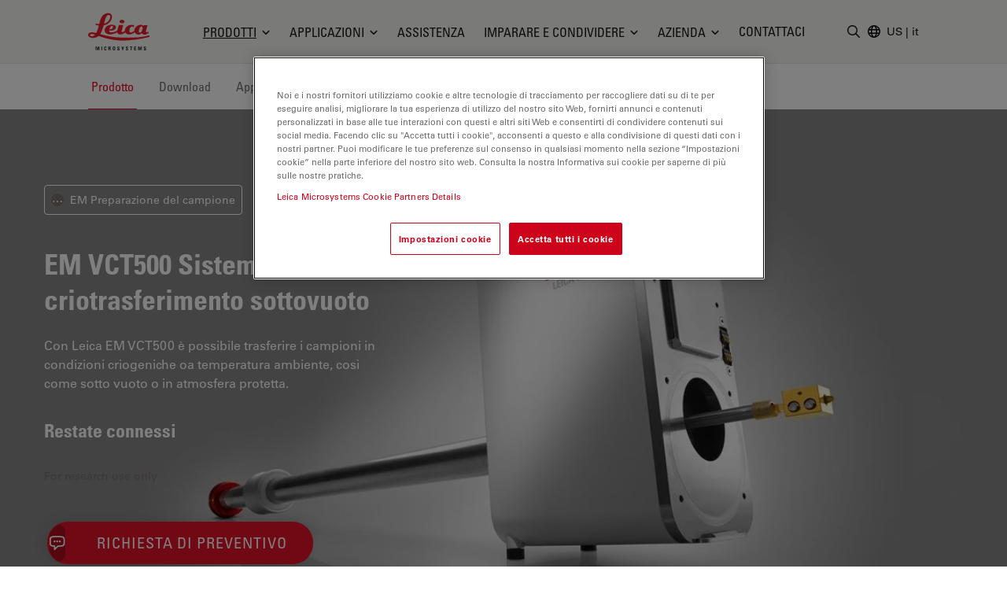

--- FILE ---
content_type: text/html; charset=utf-8
request_url: https://www.leica-microsystems.com/it/prodotti/em-preparazione-del-campione/p/leica-em-vct500/
body_size: 38226
content:
<!DOCTYPE html>
<html lang="it">
<head>

<meta charset="utf-8">
<!-- 
	This website is powered by TYPO3 - inspiring people to share!
	TYPO3 is a free open source Content Management Framework initially created by Kasper Skaarhoj and licensed under GNU/GPL.
	TYPO3 is copyright 1998-2026 of Kasper Skaarhoj. Extensions are copyright of their respective owners.
	Information and contribution at https://typo3.org/
-->


<link rel="icon" href="/_assets/928034e7efd7eb89f584f5d2807f9f72/Images/Favicon/favicon.ico" type="image/vnd.microsoft.icon">

<meta http-equiv="x-ua-compatible" content="IE=edge">
<meta name="generator" content="TYPO3 CMS">
<meta name="viewport" content="width=device-width, initial-scale=1.0">
<meta name="description" content="Ottimizzate il trasferimento di campioni grazie al raffreddamento attivo dei campioni e a un nuovo concetto di valvola">
<meta name="keywords" content="EM VCT500">
<meta property="og:title" content="EM VCT500 Leica EM VCT500">
<meta property="og:description" content="Ottimizzate il trasferimento di campioni grazie al raffreddamento attivo dei campioni e a un nuovo concetto di valvola">
<meta name="twitter:card" content="summary">


<style media="all">
/*<![CDATA[*/
<!-- 
*,:after,:before{border:0 solid #e7e5e4;box-sizing:border-box}:after,:before{--tw-content:""}html{-webkit-text-size-adjust:100%;font-family:var(--t3m-font-family-sans);line-height:1.5;tab-size:4}body{line-height:inherit;margin:0}a{color:inherit;text-decoration:inherit}button,input{color:inherit;font-family:inherit;font-size:100%;font-weight:inherit;line-height:inherit;margin:0;padding:0}button{text-transform:none}[type=button],button{-webkit-appearance:button;background-color:initial;background-image:none}:-moz-focusring{outline:auto}:-moz-ui-invalid{box-shadow:none}::-webkit-inner-spin-button,::-webkit-outer-spin-button{height:auto}::-webkit-search-decoration{-webkit-appearance:none}::-webkit-file-upload-button{-webkit-appearance:button;font:inherit}iframe,img,svg{display:block;vertical-align:middle}img{height:auto;max-width:100%}[type=text]{--tw-shadow:0 0 #0000;-webkit-appearance:none;appearance:none;background-color:#fff;border-color:#78716c;border-radius:0;border-width:1px;font-size:1rem;line-height:1.5rem;padding:.5rem .75rem}::-webkit-datetime-edit-fields-wrapper{padding:0}::-webkit-date-and-time-value{min-height:1.5em}::-webkit-datetime-edit,::-webkit-datetime-edit-day-field,::-webkit-datetime-edit-hour-field,::-webkit-datetime-edit-meridiem-field,::-webkit-datetime-edit-millisecond-field,::-webkit-datetime-edit-minute-field,::-webkit-datetime-edit-month-field,::-webkit-datetime-edit-second-field,::-webkit-datetime-edit-year-field{padding-bottom:0;padding-top:0}:root{--t3m-primary:#e21227;--t3m-primary-dark:#cb1023;--t3m-primary-darker:#aa0e1d;--t3m-primary-darkest:#880b17;--t3m-primary-light:#eb5968;--t3m-primary-lighter:#f3a0a9;--t3m-primary-lightest:#fce7e9;--t3m-primary-hover:var(--t3m-primary-dark);--t3m-primary-active:var(--t3m-primary-light);--t3m-secondary:var(--t3m-gray-dark);--t3m-secondary-light:var(--t3m-gray);--t3m-secondary-hover:var(--t3m-secondary-light);--t3m-secondary-active:var(--t3m-secondary-light);--t3m-gray:#78716c;--t3m-gray-dark:#57534e;--t3m-gray-darkest:#1c1917;--t3m-gray-light:#d6d3d1;--t3m-gray-lightest:#f5f5f4;--t3m-muted:var(--t3m-gray);--t3m-border-color:var(--t3m-gray-light);--t3m-input-focus-ring-color:var(--t3m-gray);--t3m-body:var(--t3m-gray-darkest);--t3m-some-special-color:#bada55;--t3m-font-family-sans:Univers Roman,-apple-system,BlinkMacSystemFont,Segoe UI,Roboto,Helvetica Neue,Arial,Noto Sans,sans-serif,Apple Color Emoji,Segoe UI Emoji,Segoe UI Symbol,Noto Color Emoji;--t3m-font-family-sans-jp:Hiragino Kaku Gothic ProN,ヒラギノ角ゴ ProN W3,Meiryo,メイリオ,Osaka,MS PGothic,-apple-system,BlinkMacSystemFont,Segoe UI,Roboto,Helvetica Neue,Arial,Noto Sans,sans-serif,Apple Color Emoji,Segoe UI Emoji,Segoe UI Symbol,Noto Color Emoji;--t3m-font-family-sans-condensed:Univers Condensed,Vito Condensed,Segoue Condensed,Roboto Condensed,Helvetica Neue Condensed,Trebuchet MS,sans-serif;--t3m-mainheader-height:5rem;--t3m-masthead-height:0;--t3m-stickyElement-height:0;--t3m-screen-sm:640px;--t3m-screen-md:768px;--t3m-screen-lg:1024px;--t3m-screen-xl:1280px;--t3m-screen-2xl:1536px;--t3m-screen-3xl:1792px;--t3m-screen-4xl:2048px}a{color:var(--t3m-primary)}*,::backdrop,:after,:before{--tw-border-spacing-x:0;--tw-border-spacing-y:0;--tw-translate-x:0;--tw-translate-y:0;--tw-rotate:0;--tw-skew-x:0;--tw-skew-y:0;--tw-scale-x:1;--tw-scale-y:1;--tw-pan-x: ;--tw-pan-y: ;--tw-pinch-zoom: ;--tw-scroll-snap-strictness:proximity;--tw-ordinal: ;--tw-slashed-zero: ;--tw-numeric-figure: ;--tw-numeric-spacing: ;--tw-numeric-fraction: ;--tw-ring-inset: ;--tw-ring-offset-width:0px;--tw-ring-offset-color:#fff;--tw-ring-color:#3b82f680;--tw-ring-offset-shadow:0 0 #0000;--tw-ring-shadow:0 0 #0000;--tw-shadow:0 0 #0000;--tw-shadow-colored:0 0 #0000;--tw-blur: ;--tw-brightness: ;--tw-contrast: ;--tw-grayscale: ;--tw-hue-rotate: ;--tw-invert: ;--tw-saturate: ;--tw-sepia: ;--tw-drop-shadow: ;--tw-backdrop-blur: ;--tw-backdrop-brightness: ;--tw-backdrop-contrast: ;--tw-backdrop-grayscale: ;--tw-backdrop-hue-rotate: ;--tw-backdrop-invert: ;--tw-backdrop-opacity: ;--tw-backdrop-saturate: ;--tw-backdrop-sepia: }.btn{border-color:#0000;border-radius:9999px;border-width:1px;display:inline-block;font-family:var(--t3m-font-family-sans-condensed);max-width:100%;overflow:hidden;position:relative;text-align:center;text-overflow:ellipsis;text-transform:uppercase;white-space:nowrap}.btn-sm{font-size:.75rem;letter-spacing:.1em;line-height:1rem;padding:.25rem .75rem}.btn-primary{--tw-text-opacity:1;--tw-shadow:0 0 20px #0000001a,0 2px 4px -2px #0000000d;--tw-shadow-colored:0 0 20px var(--tw-shadow-color),0 2px 4px -2px var(--tw-shadow-color);background-color:var(--t3m-primary);box-shadow:var(--tw-ring-offset-shadow,0 0 #0000),var(--tw-ring-shadow,0 0 #0000),var(--tw-shadow);color:rgb(255 255 255/var(--tw-text-opacity))}.sr-only{clip:rect(0,0,0,0);border-width:0;height:1px;margin:-1px;overflow:hidden;padding:0;position:absolute;white-space:nowrap;width:1px}.fixed{position:fixed}.absolute{position:absolute}.relative{position:relative}.sticky{position:-webkit-sticky;position:sticky}.inset-0{bottom:0;left:0;right:0;top:0}.inset-y-2px{bottom:2px;top:2px}.inset-x-0{left:0;right:0}.inset-y-0{bottom:0;top:0}.left-2px{left:2px}.-bottom-3{bottom:-.75rem}.left-1\/2{left:50%}.top-full{top:100%}.top-0{top:0}.right-0{right:0}.z-10{z-index:10}.z-30{z-index:30}.z-20{z-index:20}.z-40{z-index:40}.mt-1{margin-top:.25rem}.mt-8{margin-top:2rem}.mb-2{margin-bottom:.5rem}.ml-auto{margin-left:auto}.-ml-6px{margin-left:-6px}.ml-1\.5{margin-left:.375rem}.mb-6{margin-bottom:1.5rem}.mt-px{margin-top:1px}.-mr-1{margin-right:-.25rem}.ml-4{margin-left:1rem}.block{display:block}.inline-block{display:inline-block}.flex{display:flex}.inline-flex{display:inline-flex}.hidden{display:none}.aspect-square{aspect-ratio:1/1}.h-em{height:1em}.h-full{height:100%}.h-3{height:.75rem}.h-6{height:1.5rem}.h-9{height:2.25rem}.h-4{height:1rem}.h-0{height:0}.h-screen-height-no-mainheader{height:calc(100vh - var(--t3m-mainheader-height))}.h-16{height:4rem}.max-h-full{max-height:100%}.min-h-full{min-height:100%}.w-full{width:100%}.w-em{width:1em}.w-3{width:.75rem}.w-6{width:1.5rem}.w-auto{width:auto}.w-4{width:1rem}.w-0{width:0}.w-3\/12{width:25%}.w-10{width:2.5rem}.min-w-24{min-width:6rem}.max-w-none{max-width:none}.max-w-md{max-width:28rem}.flex-auto{flex:1 1 auto}.flex-none{flex:none}.grow{flex-grow:1}.transform{transform:translate(var(--tw-translate-x),var(--tw-translate-y)) rotate(var(--tw-rotate)) skewX(var(--tw-skew-x)) skewY(var(--tw-skew-y)) scaleX(var(--tw-scale-x)) scaleY(var(--tw-scale-y))}.columns-4{column-count:4}.break-inside-avoid{break-inside:avoid}.flex-col{flex-direction:column}.items-start{align-items:flex-start}.items-center{align-items:center}.items-baseline{align-items:baseline}.justify-end{justify-content:flex-end}.justify-center{justify-content:center}.justify-between{justify-content:space-between}.gap-4{gap:1rem}.space-y-2>:not([hidden])~:not([hidden]){--tw-space-y-reverse:0;margin-bottom:calc(.5rem*var(--tw-space-y-reverse));margin-top:calc(.5rem*(1 - var(--tw-space-y-reverse)))}.space-x-1>:not([hidden])~:not([hidden]){--tw-space-x-reverse:0;margin-left:calc(.25rem*(1 - var(--tw-space-x-reverse)));margin-right:calc(.25rem*var(--tw-space-x-reverse))}.self-center{align-self:center}.self-stretch{align-self:stretch}.overflow-hidden{overflow:hidden}.overflow-y-auto{overflow-y:auto}.truncate{overflow:hidden;text-overflow:ellipsis}.truncate,.whitespace-nowrap{white-space:nowrap}.rounded-full{border-radius:9999px}.rounded{border-radius:.25rem}.border{border-width:1px}.border-6{border-width:6px}.border-b{border-bottom-width:1px}.border-t-12{border-top-width:12px}.border-l{border-left-width:1px}.border-none{border-style:none}.border-t3m-border-color{border-color:var(--t3m-gray-light)}.border-gray-900{--tw-border-opacity:1;border-color:rgb(28 25 23/var(--tw-border-opacity))}.border-t3m-body{border-color:var(--t3m-body)}.border-gray-200{--tw-border-opacity:1;border-color:rgb(231 229 228/var(--tw-border-opacity))}.border-x-transparent{border-left-color:#0000;border-right-color:#0000}.border-t-transparent{border-top-color:#0000}.border-b-white{--tw-border-opacity:1;border-bottom-color:rgb(255 255 255/var(--tw-border-opacity))}.bg-white{--tw-bg-opacity:1;background-color:rgb(255 255 255/var(--tw-bg-opacity))}.bg-black{--tw-bg-opacity:1;background-color:rgb(0 0 0/var(--tw-bg-opacity))}.bg-t3m-red-700{--tw-bg-opacity:1;background-color:rgb(170 14 29/var(--tw-bg-opacity))}.bg-t3m-gray-lightest{background-color:var(--t3m-gray-lightest)}.bg-gray-300{--tw-bg-opacity:1;background-color:rgb(214 211 209/var(--tw-bg-opacity))}.bg-gray-100{--tw-bg-opacity:1;background-color:rgb(245 245 244/var(--tw-bg-opacity))}.bg-gray-900{--tw-bg-opacity:1;background-color:rgb(28 25 23/var(--tw-bg-opacity))}.bg-opacity-30{--tw-bg-opacity:0.3}.bg-opacity-50{--tw-bg-opacity:0.5}.bg-opacity-60{--tw-bg-opacity:0.6}.p-2{padding:.5rem}.py-2{padding-bottom:.5rem;padding-top:.5rem}.py-1\.5{padding-bottom:.375rem;padding-top:.375rem}.px-2{padding-left:.5rem;padding-right:.5rem}.py-1{padding-bottom:.25rem;padding-top:.25rem}.px-4{padding-left:1rem;padding-right:1rem}.py-3{padding-bottom:.75rem;padding-top:.75rem}.px-3{padding-left:.75rem;padding-right:.75rem}.py-8{padding-bottom:2rem;padding-top:2rem}.px-2\.5{padding-left:.625rem;padding-right:.625rem}.px-12{padding-left:3rem;padding-right:3rem}.pl-3{padding-left:.75rem}.pl-\[1\.5em\]{padding-left:1.5em}.pl-6{padding-left:1.5rem}.pb-6{padding-bottom:1.5rem}.pl-4{padding-left:1rem}.pt-8{padding-top:2rem}.pb-28{padding-bottom:7rem}.pb-16{padding-bottom:4rem}.font-condensed,.font-headline{font-family:var(--t3m-font-family-sans-condensed)}.text-xs{font-size:.75rem;line-height:1rem}.text-sm{font-size:.875rem;line-height:1.25rem}.text-xl{font-size:1.25rem}.text-lg,.text-xl{line-height:1.75rem}.text-lg{font-size:1.125rem}.font-bold{font-weight:700}.uppercase{text-transform:uppercase}.leading-tight{line-height:1.25}.text-t3m-body{color:var(--t3m-body)}.text-t3m-muted{color:var(--t3m-muted)}.text-gray-300{--tw-text-opacity:1;color:rgb(214 211 209/var(--tw-text-opacity))}.opacity-0{opacity:0}.shadow-lg{--tw-shadow:0 10px 15px -3px #0000001a,0 4px 6px -4px #0000001a;--tw-shadow-colored:0 10px 15px -3px var(--tw-shadow-color),0 4px 6px -4px var(--tw-shadow-color);box-shadow:var(--tw-ring-offset-shadow,0 0 #0000),var(--tw-ring-shadow,0 0 #0000),var(--tw-shadow)}.backdrop-blur-sm{--tw-backdrop-blur:blur(4px);-webkit-backdrop-filter:var(--tw-backdrop-blur) var(--tw-backdrop-brightness) var(--tw-backdrop-contrast) var(--tw-backdrop-grayscale) var(--tw-backdrop-hue-rotate) var(--tw-backdrop-invert) var(--tw-backdrop-opacity) var(--tw-backdrop-saturate) var(--tw-backdrop-sepia);backdrop-filter:var(--tw-backdrop-blur) var(--tw-backdrop-brightness) var(--tw-backdrop-contrast) var(--tw-backdrop-grayscale) var(--tw-backdrop-hue-rotate) var(--tw-backdrop-invert) var(--tw-backdrop-opacity) var(--tw-backdrop-saturate) var(--tw-backdrop-sepia)}.container-fluid{margin-left:auto;margin-right:auto;max-width:2048px;padding-left:1rem;padding-right:1rem}@media (min-width:640px){.container-fluid{padding-left:2rem;padding-right:2rem}}@media (min-width:768px){.container-fluid{padding-left:4rem;padding-right:4rem}}@media (min-width:1024px){.container-fluid{padding-left:5rem;padding-right:5rem}}@media (min-width:1280px){.container-fluid{padding-left:7rem;padding-right:7rem}}@media (min-width:640px){.sm\:h-12{height:3rem}}@media (min-width:768px){.md\:h-20{height:5rem}.md\:items-center{align-items:center}.md\:rounded-lg{border-radius:.5rem}}@media (min-width:1024px){.lg\:mr-2{margin-right:.5rem}.lg\:ml-auto{margin-left:auto}.lg\:block{display:block}.lg\:flex{display:flex}.lg\:hidden{display:none}.lg\:h-3\.5{height:.875rem}.lg\:w-3\.5{width:.875rem}.lg\:items-center{align-items:center}.lg\:border-2{border-width:2px}.lg\:bg-white{--tw-bg-opacity:1;background-color:rgb(255 255 255/var(--tw-bg-opacity))}.lg\:pt-t3m-mainheader{padding-top:var(--t3m-mainheader-height)}.lg\:text-t3m-muted{color:var(--t3m-muted)}}@media (min-width:1280px){.xl\:ml-5{margin-left:1.25rem}.xl\:block{display:block}.xl\:gap-12{gap:3rem}}@media (min-width:1536px){.\32xl\:px-6{padding-right:1.5rem}.\32xl\:pl-6,.\32xl\:px-6{padding-left:1.5rem}.\32xl\:pl-8{padding-left:2rem}}@media (min-width:1792px){.\33xl\:gap-16{gap:4rem}}.t3m-Modal{display:none}.opacity-80{opacity:.8}.rounded-sm{border-radius:.125rem}.min-h-\[40vh\]{min-height:40vh}.md\:min-h-auto{min-height:auto}-->
/*]]>*/
</style>

<link rel="stylesheet" href="/_assets/928034e7efd7eb89f584f5d2807f9f72/Css/t3m-accordion.css?1767780368" media="print" onload="this.media=&#039;screen&#039;">
<link rel="stylesheet" href="/_assets/928034e7efd7eb89f584f5d2807f9f72/Css/t3m-autocomplete.css?1767780368" media="print" onload="this.media=&#039;screen&#039;">
<link rel="stylesheet" href="/_assets/928034e7efd7eb89f584f5d2807f9f72/Css/t3m-tippy.css?1767780368" media="print" onload="this.media=&#039;screen&#039;">
<link rel="stylesheet" href="/_assets/928034e7efd7eb89f584f5d2807f9f72/Css/t3m-mobile-navigation.css?1767780368" media="print" onload="this.media=&#039;screen&#039;">
<link rel="stylesheet" href="/_assets/928034e7efd7eb89f584f5d2807f9f72/Css/t3m-modal.css?1767780368" media="print" onload="this.media=&#039;screen&#039;">
<link rel="stylesheet" href="/_assets/928034e7efd7eb89f584f5d2807f9f72/Css/t3m-search.css?1767780368" media="print" onload="this.media=&#039;screen&#039;">
<link rel="stylesheet" href="/_assets/928034e7efd7eb89f584f5d2807f9f72/Css/t3m-sticky-element.css?1767780368" media="print" onload="this.media=&#039;screen&#039;">
<link rel="stylesheet" href="/_assets/928034e7efd7eb89f584f5d2807f9f72/Css/t3m-main.css?1767780368" media="screen">
<link rel="stylesheet" href="/_assets/928034e7efd7eb89f584f5d2807f9f72/Css/t3m-print.css?1767780368" media="print">
<link onload="this.media=&#039;all&#039;" media="print" href="/_assets/928034e7efd7eb89f584f5d2807f9f72/Css/t3m-swiper.css?1767780368" rel="stylesheet" >
<link onload="this.media=&#039;all&#039;" media="print" href="/_assets/928034e7efd7eb89f584f5d2807f9f72/Css/t3m-fancybox.css?1767780368" rel="stylesheet" >
<link onload="this.media=&#039;all&#039;" media="print" href="/_assets/928034e7efd7eb89f584f5d2807f9f72/Css/t3m-image-comparison-slider.css?1767780368" rel="stylesheet" >
<link onload="this.media=&#039;all&#039;" media="print" href="/_assets/928034e7efd7eb89f584f5d2807f9f72/Css/t3m-async-related-products-hub.css?1767780368" rel="stylesheet" >
<link onload="this.media=&#039;all&#039;" media="print" href="/_assets/928034e7efd7eb89f584f5d2807f9f72/Css/t3m-flx.css?1767780368" rel="stylesheet" >
<link onload="this.media=&#039;all&#039;" media="print" href="/_assets/928034e7efd7eb89f584f5d2807f9f72/Css/t3m-partner-map.css?1767780368" rel="stylesheet" >



<script defer="defer" src="/_assets/928034e7efd7eb89f584f5d2807f9f72/JavaScript/t3m-fancybox.js?1767780368"></script>


<script>var dataLayer = [];</script>
<title>EM VCT500 Leica EM VCT500 &#124; Prodotti &#124; Leica Microsystems</title>    <link rel="preconnect" href="https://www.googletagmanager.com">
    <link rel="preload" href="https://cdn.cookielaw.org/scripttemplates/otSDKStub.js" as="script" /><link rel="alternate" type="application/rss+xml" title="Leica Microsystems ScienceLab Articles RSS-Feed" href="https://www.leica-microsystems.com/academy-page-rss.xml" /><link rel="alternate" type="application/rss+xml" title="Leica Microsystems News RSS-Feed" href="https://www.leica-microsystems.com/news-rss.xml" />    <link rel="apple-touch-icon" sizes="180x180" href="/_assets/928034e7efd7eb89f584f5d2807f9f72/Images/Favicon/apple-touch-icon.png">
    <link rel="icon" type="image/png" sizes="96x96" href="/_assets/928034e7efd7eb89f584f5d2807f9f72/Images/Favicon/favicon-96x96.png">
    <link rel="icon" type="image/png" sizes="32x32" href="/_assets/928034e7efd7eb89f584f5d2807f9f72/Images/Favicon/favicon-32x32.png">
    <link rel="icon" type="image/png" sizes="16x16" href="/_assets/928034e7efd7eb89f584f5d2807f9f72/Images/Favicon/favicon-16x16.png">
    <meta name="msapplication-config" content="/_assets/928034e7efd7eb89f584f5d2807f9f72/Images/Favicon/browserconfig.xml">
    <meta name="theme-color" content="#ffffff"><script>var mediatisGTM=function(){function b(a){for(var c,b=document.cookie.split(";"),d=0;d<b.length;d++){c=b[d].split("=");try{if(c[0].trim()==a)return c[1].trim()}catch(a){}}}function c(a){if(!a.name&&!a.value)return!1;var b=a.name+"="+a.value;return a.expires&&(b+=";expires="+a.expires.toGMTString()),b+=";path=/",document.cookie=b,!0}var a={};return cookieName="GTMoptout",cookieExpire=new Date((new Date).getTime()+31536e6),a.activate=function(){c({name:cookieName,value:"trackme:1",expires:cookieExpire})},a.deactivate=function(){c({name:cookieName,value:"trackme:0",expires:cookieExpire})},a.trackingStatus=function(){return cookieValue=b(cookieName),void 0===cookieValue||"trackme:1"==cookieValue},a.setCheckbox=function(b){b.checked=a.trackingStatus()},a}();"function"!=typeof String.prototype.trim&&(String.prototype.trim=function(){return this.replace(/^\s+|\s+$/g,"")});
</script><!-- Google Tag Manager -->
<script>
	
		if(mediatisGTM.trackingStatus() !== true){
			dataLayer = [{ 'optout-tracking' :  '1'}];
		};
	
	
		(function(w,d,s,l,i){w[l]=w[l]||[];w[l].push({'gtm.start':
				new Date().getTime(),event:'gtm.js'});var f=d.getElementsByTagName(s)[0],
				j=d.createElement(s),dl=l!='dataLayer'?'&l='+l:'';j.async=true;j.src=
				'https://www.googletagmanager.com/gtm.js?id='+i+dl;f.parentNode.insertBefore(j,f);
		})(window,document,'script','dataLayer','GTM-MZK9XZ');
	
</script>
<!-- End Google Tag Manager -->
<script type="application/json" data-dmf-selector="dmf-settings-json">{"settings":{"prefix":"dmf"},"urls":{"core:permissions":"\/digital-marketing-framework\/api\/v1\/permissions","collector:contentModifiers:intershopStatus:shop:cart":"\/digital-marketing-framework\/api\/v1\/collector\/shop\/content-modifiers\/intershop-status\/cart","collector:contentModifiers:intershopProduct:shop:main":"\/digital-marketing-framework\/api\/v1\/collector\/shop\/content-modifiers\/intershop-product\/main","distributor:shop":"\/digital-marketing-framework\/api\/v1\/distributor\/shop"},"pluginSettings":{"core:permissions":{"oneTrust":{"pollingInterval":"100"}},"collector:contentModifiers:intershopStatus:shop:cart":[],"collector:contentModifiers:intershopProduct:shop:main":[],"distributor:shop":{"contextDisabled":false,"allowContextOverride":false}},"content":{}}</script>

<link rel="alternate" hreflang="en" href="https://www.leica-microsystems.com/products/sample-preparation-for-electron-microscopy/p/leica-em-vct500/"/>
<link rel="alternate" hreflang="de" href="https://www.leica-microsystems.com/de/produkte/em-probenvorbereitung/p/leica-em-vct500/"/>
<link rel="alternate" hreflang="fr" href="https://www.leica-microsystems.com/fr/produits/preparation-dechantillons-pour-metmeb/p/leica-em-vct500/"/>
<link rel="alternate" hreflang="es" href="https://www.leica-microsystems.com/es/productos/preparacion-de-muestras-de-me/p/leica-em-vct500/"/>
<link rel="alternate" hreflang="it" href="https://www.leica-microsystems.com/it/prodotti/em-preparazione-del-campione/p/leica-em-vct500/"/>
<link rel="alternate" hreflang="pt" href="https://www.leica-microsystems.com/pt/produtos/preparacao-de-amostra-para-microscopia-eletronica/p/leica-em-vct500/"/>
<link rel="alternate" hreflang="zh" href="https://www.leica-microsystems.com.cn/cn/products/sample-preparation-for-electron-microscopy/p/leica-em-vct500/"/>
<link rel="alternate" hreflang="ja" href="https://www.leica-microsystems.com/jp/%E8%A3%BD%E5%93%81%E7%B4%B9%E4%BB%8B/%E9%9B%BB%E9%A1%95%E7%94%A8%E8%A9%A6%E6%96%99%E4%BD%9C%E8%A3%BD%E8%A3%85%E7%BD%AE/p/leica-em-vct500/"/>
<link rel="alternate" hreflang="ko" href="https://www.leica-microsystems.com/ko/%EC%A0%9C%ED%92%88%EC%86%8C%EA%B0%9C/%EC%A0%84%EC%9E%90%ED%98%84%EB%AF%B8%EA%B2%BD-%EC%8B%9C%EB%A3%8C-%EC%A0%84%EC%B2%98%EB%A6%AC/p/leica-em-vct500/"/>
<link rel="alternate" hreflang="x-default" href="https://www.leica-microsystems.com/products/sample-preparation-for-electron-microscopy/p/leica-em-vct500/"/>
<link rel="canonical" href="https://www.leica-microsystems.com/it/prodotti/em-preparazione-del-campione/p/leica-em-vct500/" />

<script type="application/ld+json" id="ext-schema-jsonld">{"@context":"https://schema.org/","@type":"WebPage"}</script>
</head>
<body id="t3m-id-20417"><!-- Google Tag Manager (noscript) -->
<noscript>
  <iframe src="https://www.googletagmanager.com/ns.html?id=GTM-MZK9XZ" height="0" width="0"
          style="display:none;visibility:hidden"></iframe>
</noscript>
<!-- End Google Tag Manager (noscript) -->



  <div id="t3m-SiteWrapper"
       class="t3m-SiteWrapper t3m-SiteWrapper--product relative text-t3m-body ">
    
    <div id="t3m-Header--main"
         class="inset-x-0 top-0 z-40 bg-gray-100 border-b border-gray-200 t3m-Header t3m-Header--main t3m-hide-for-print relative">

      <div>
        
  
  
  
  

  <div class="flex h-10 pb-2 text-sm text-white bg-gray-800"
       data-dmf-plugin="collector:contentModifiers:intershopStatus:shop:cart"
       style="display:none;">
    <div class="flex items-end justify-between w-full gap-4 text-xs container-fluid md:text-base">


      
        <span class="hidden whitespace-nowrap sm:block">Online Shop</span>
      

      <div class="flex items-center gap-4 ml-auto md:gap-8">

        <span class="contents"
              data-dmf-plugin-snippet="account_anonymous"
              style="display:none;">
          <a class="items-center gap-1.5 uppercase flex font-headline whitespace-nowrap text-inherit hover:text-inherit opacity-80 hover:opacity-100"
             data-dmf-attribute
             data-dmf-attribute-href="{{loginUrl}}">
            <svg class="size-4" viewBox="0 0 13 17" stroke="currentColor" fill="currentColor" xmlns="http://www.w3.org/2000/svg">
    <path class="group-hover:stroke-white group-hover:cursor-pointer"
      fill="none"
      stroke-width="1.5"
      stroke-linecap="round"
      stroke-linejoin="round"
      transform="translate(0.754883 0.75)"
      d="M8.2503672 2.7503667C8.2503672 4.2693524 7.0189857 5.5007334 5.5 5.5007334C3.9810145 5.5007334 2.7496333 4.2693524 2.7496333 2.7503667C2.7496333 1.2313812 3.9810145 0 5.5 0C7.0189857 0 8.2503672 1.2313812 8.2503672 2.7503667ZM0 13.104947C0.049036339 10.102397 2.4970496 7.6940374 5.5 7.6940374C8.5029507 7.6940374 10.950964 10.102397 11 13.104947C9.2745218 13.896149 7.3982277 14.304484 5.5 14.301919C3.5373383 14.301919 1.6744232 13.873583 0 13.104947Z"
      fill-rule="evenodd" />
  </svg>
            <span>Login</span>
          </a>
        </span>

        <!-- Logged in -->
        <span class="contents"
              data-dmf-plugin-snippet="account_logged_in"
              style="display: none;">
          <a class="items-center gap-1.5 uppercase flex font-headline whitespace-nowrap text-inherit hover:text-inherit opacity-80 hover:opacity-100"
             data-dmf-attribute
             data-dmf-attribute-href="{{accountUrl}}">
            <span class="flex items-center justify-center bg-gray-200 rounded-full size-6 text-t3m-body text-xs"
                  data-dmf-content="{{loginName}}"></span>
            <span>My account</span>
          </a>
        </span>

        <!-- Cart -->
        <span class="relative">
          <span class="absolute z-10 -left-4 text-xs text-white -top-2 size-5">
            <span data-dmf-plugin-snippet="cart_amount_ping"
                  class="hidden animate-ping-twice absolute inset-0 rounded-full bg-primary"></span>
            <span style="display:none;"
                  class="relative size-5 rounded-full bg-primary flex items-center justify-center"
                  data-dmf-plugin-snippet="cart_amount"
                  data-dmf-content="{{cartAmount}}"></span>
          </span>
          <a class="items-center gap-1.5 uppercase flex font-headline whitespace-nowrap text-inherit hover:text-inherit opacity-80 hover:opacity-100"
             data-dmf-attribute
             data-dmf-attribute-href="{{cartUrl}}">
            <svg class="size-4" viewBox="0 0 17 16" stroke="currentColor" fill="currentColor" stroke="currentColor" xmlns="http://www.w3.org/2000/svg">
    <path fill="none" stroke-width="1.5" stroke-linecap="round" stroke-linejoin="round" transform="translate(0.75 0.75)" d="M0 0L1.0720916 0C1.4665842 0 1.8107983 0.26541665 1.9129022 0.64613098L2.2091584 1.7580953M4.0609531 8.7053576C2.7793517 8.7053576 1.7404084 9.7446957 1.7404084 11.026786L13.923267 11.026786M4.0609531 8.7053576L12.738242 8.7053576C13.605352 6.9255953 14.362624 5.0808334 15 3.1819048C10.822968 2.1164868 6.5181327 1.6372949 2.2091584 1.7580953M4.0609531 8.7053576L2.2091584 1.7580953M2.9006808 13.348214C2.9006808 13.668736 2.640945 13.928572 2.3205445 13.928572C2.0001442 13.928572 1.7404084 13.668736 1.7404084 13.348214C1.7404084 13.027692 2.0001442 12.767858 2.3205445 12.767858C2.640945 12.767858 2.9006808 13.027692 2.9006808 13.348214ZM12.762995 13.348214C12.762995 13.668736 12.50326 13.928572 12.182858 13.928572C11.862458 13.928572 11.602723 13.668736 11.602723 13.348214C11.602723 13.027692 11.862458 12.767858 12.182858 12.767858C12.50326 12.767858 12.762995 13.027692 12.762995 13.348214Z" fill-rule="evenodd" />
  </svg>
            <span>
              Cart
            </span>
          </a>
        </span>

        <!-- Quote Cart -->
        <div class="relative">
          <span class="absolute z-10 -left-4 text-xs text-white -top-2 size-5">
            <span data-dmf-plugin-snippet="quote_cart_amount_ping"
                  class="hidden animate-ping-twice absolute inset-0 rounded-full bg-primary"></span>
            <span style="display:none;"
                  class="relative size-5 rounded-full bg-primary flex items-center justify-center"
                  data-dmf-plugin-snippet="quote_cart_amount"
                  data-dmf-content="{{quoteCartAmount}}"></span>
          </span>
          <a class="items-center gap-1.5 uppercase flex font-headline whitespace-nowrap text-inherit hover:text-inherit opacity-80 hover:opacity-100"
             data-dmf-attribute
             data-dmf-attribute-href="{{quoteCartUrl}}">
            <svg class="size-4" viewBox="0 0 17 17" stroke="currentColor" fill="currentColor" stroke="currentColor" xmlns="http://www.w3.org/2000/svg">
    <path class="group-hover:stroke-white group-hover:cursor-pointer" fill="none" stroke-width="1.5" stroke-linecap="round" stroke-linejoin="round" transform="translate(0.75 0.75061)" d="M4.9038463 5.2232165C4.9038463 5.3834777 4.7746973 5.5133953 4.6153846 5.5133953C4.4560719 5.5133953 4.3269229 5.3834777 4.3269229 5.2232165C4.3269229 5.0629554 4.4560719 4.9330382 4.6153846 4.9330382C4.7746973 4.9330382 4.9038463 5.0629554 4.9038463 5.2232165ZM4.9038463 5.2232165L4.6153846 5.2232165M7.7884617 5.2232165C7.7884617 5.3834777 7.6593127 5.5133953 7.5 5.5133953C7.3406873 5.5133953 7.2115383 5.3834777 7.2115383 5.2232165C7.2115383 5.0629554 7.3406873 4.9330382 7.5 4.9330382C7.6593127 4.9330382 7.7884617 5.0629554 7.7884617 5.2232165ZM7.7884617 5.2232165L7.5 5.2232165M10.673077 5.2232165C10.673077 5.3834777 10.543928 5.5133953 10.384615 5.5133953C10.225303 5.5133953 10.096154 5.3834777 10.096154 5.2232165C10.096154 5.0629554 10.225303 4.9330382 10.384615 4.9330382C10.543928 4.9330382 10.673077 5.0629554 10.673077 5.2232165ZM10.673077 5.2232165L10.384615 5.2232165M0 7.5523825C0 8.7904778 0.86384618 9.8691673 2.0823076 10.049465C2.9184616 10.173275 3.763077 10.268454 4.6153846 10.335001L4.6153846 13.928572L7.8338461 10.691727C7.9932003 10.532056 8.2074509 10.440084 8.4323072 10.434822C9.933548 10.397669 11.431168 10.268981 12.916924 10.049465C14.136154 9.8691673 15 8.7912512 15 7.551609L15 2.8948243C15 1.6551819 14.136154 0.57726544 12.917692 0.39696789C11.123815 0.13210358 9.313098 -0.000570948 7.5 1.8467294e-06C5.6599998 1.8467294e-06 3.8507693 0.13542034 2.0823076 0.39696789C0.86384618 0.57726544 0 1.6559557 0 2.8948243L0 7.551609L0 7.5523825Z" fill-rule="evenodd" />
  </svg>
            <span>
              Quote Cart
            </span>
          </a>
        </div>
      </div>
      <div class="absolute p-3 bg-gray-100 border left-3 right-3 lg:right-auto top-20 lg:-left-60 font-headline whitespace-nowrap  t3m-Modal t3m-Modal--slideDown"
           data-dmf-plugin-snippet="session_expired_message"
           data-dmf-plugin-target="#shop-status"
           aria-hidden="true"
           style="display:none;">
        <div class="flex t3m-Modal-container">
          <span
                class="p-1 flex absolute -left-2 z-10 items-center justify-center min-w-6 min-h-6 !ml-0 text-xs text-white rounded-full -top-3 whitespace-nowrap bg-primary">!</span>
          <p class="flex items-center mb-0 lg:whitespace-nowrap">Session has expired. If you were logged in then please login again.</p><a
             class="flex items-center ml-24 space-x-2 uppercase font-headline whitespace-nowrap group-hover:text-primary-hover hover:cursor-pointer whitespace-nowrap"
             data-dmf-attribute
             data-dmf-attribute-href="{{loginUrl}}">login<svg
                 xmlns="http://www.w3.org/2000/svg"
                 class="w-8 h-8 ml-2 lg:w-4 lg:h-4"
                 viewBox="0 0 24 24">
              <path class="fill-primary"
                    d="M12 20q-3.35 0-5.675-2.325T4 12t2.325-5.675T12 4q1.725 0 3.3.712T18 6.75V4h2v7h-7V9h4.2q-.8-1.4-2.187-2.2T12 6Q9.5 6 7.75 7.75T6 12t1.75 4.25T12 18q1.925 0 3.475-1.1T17.65 14h2.1q-.7 2.65-2.85 4.325T12 20" />
            </svg></a>
        </div>
      </div>
    </div>
  </div>

        <div class="flex items-center h-14 container-fluid md:h-20 md:items-center">
          <a href="/it/" class="flex t3m-Logo t3m-Logo--header t3m-Logo--default">    <span class="sr-only">Leica Microsystems Logo</span>
    <img width="160" height="32" class="w-auto h-9 md:h-12 max-w-none" fetchpriority="high" src="/_assets/928034e7efd7eb89f584f5d2807f9f72/Images/lms-leica-microsystems-logo.svg" alt="Leica Microsystems Logo"></a>

          <nav class="self-stretch hidden pl-6 ml-auto t3m-MainNavigation lg:flex lg:-mb-px t3m-hide-for-print"><div class="flex t3m-MainNavigation-group group" role="none" tabindex="0"><a href="/it/prodotti/" class="relative px-3 underline uppercase font-headline text-t3m-body decoration-1 underline-offset-4 hover:text-primary lg:flex lg:items-center 2xl:px-6 whitespace-nowrap">        <span class="absolute z-30 hidden w-0 h-0 group-hover:block border-6 border-x-transparent border-t-transparent border-b-white -bottom-3 left-1/2 -ml-6px"></span>Prodotti<svg xmlns="http://www.w3.org/2000/svg" class="w-3 h-3 ml-1.5" viewBox="0 0 384 512" fill="currentColor">
    <path
        d="M192 384c-8.188 0-16.38-3.125-22.62-9.375l-160-160c-12.5-12.5-12.5-32.75 0-45.25s32.75-12.5 45.25 0L192 306.8l137.4-137.4c12.5-12.5 32.75-12.5 45.25 0s12.5 32.75 0 45.25l-160 160C208.4 380.9 200.2 384 192 384z" />
  </svg></a><div class="absolute inset-x-0 z-20 hidden h-0 overflow-hidden pointer-events-none group-hover:lg:block top-full group-hover:h-screen-height-no-mainheader" role="none">
        <div class="absolute inset-x-0 top-0 z-10 h-full bg-black opacity-0 pointer-events-none group-hover:opacity-100 bg-opacity-30"></div>
        <div class="relative z-20 flex max-h-full pb-6 overflow-hidden">
          <div class="w-full max-h-full py-8 bg-white border-gray-900 shadow-lg pointer-events-auto border-t-12">
            <div class="max-h-full gap-4 container-fluid columns-4 xl:gap-12 3xl:gap-16 font-headline test-wrap 175 49"><div class="w-full mb-6 break-inside-avoid [&:nth-child(n+4)]:row-start-1  [&:nth-child(n+4)]:col-start-4"><a href="/it/prodotti/microscopi-ottici/" class="inline-block mb-2 text-xl font-bold leading-tight text-t3m-body hover:text-primary 172" title="Microscopi ottici">Microscopi ottici</a><div class="flex flex-col items-start pl-4 mt-1 border-l break-inside-avoid border-t3m-body"><div class="flex flex-col"><a href="/it/prodotti/microscopi-ottici/microscopi-verticali/" class="py-1 text-t3m-body hover:text-primary">Microscopi verticali</a></div><div class="flex flex-col"><a href="/it/prodotti/microscopi-ottici/microscopi-rovesciati/" class="py-1 text-t3m-body hover:text-primary">Rovesciati</a></div><div class="flex flex-col"><a href="/it/prodotti/microscopi-ottici/stereomicroscopi/" class="py-1 text-t3m-body hover:text-primary">Stereomicroscopi</a></div></div></div><div class="w-full mb-6 break-inside-avoid [&:nth-child(n+4)]:row-start-1  [&:nth-child(n+4)]:col-start-4"><a href="/it/prodotti/microscopi-confocali/" class="inline-block mb-2 text-xl font-bold leading-tight text-t3m-body hover:text-primary 149" title="Microscopi confocali">Microscopi confocali</a></div><div class="w-full mb-6 break-inside-avoid [&:nth-child(n+4)]:row-start-1  [&:nth-child(n+4)]:col-start-4"><a href="/it/prodotti/microscopi-light-sheet/" class="inline-block mb-2 text-xl font-bold leading-tight text-t3m-body hover:text-primary 80883" title="Microscopi Light Sheet">Microscopi Light Sheet</a></div><div class="w-full mb-6 break-inside-avoid [&:nth-child(n+4)]:row-start-1  [&:nth-child(n+4)]:col-start-4"><a href="/it/prodotti/microscopi-digitali/" class="inline-block mb-2 text-xl font-bold leading-tight text-t3m-body hover:text-primary 1216" title="Microscopi digitali">Microscopi digitali</a></div><div class="w-full mb-6 break-inside-avoid [&:nth-child(n+4)]:row-start-1  [&:nth-child(n+4)]:col-start-4"><a href="/it/prodotti/microscopi-chirurgici/" class="inline-block mb-2 text-xl font-bold leading-tight text-t3m-body hover:text-primary 150" title="Microscopi operatori">Microscopi operatori</a></div><div class="w-full mb-6 break-inside-avoid [&:nth-child(n+4)]:row-start-1  [&:nth-child(n+4)]:col-start-4"><a href="/it/prodotti/em-preparazione-del-campione/" class="inline-block mb-2 text-xl font-bold leading-tight text-primary-active decoration-1 hover:text-primary-hover" title="EM Preparazione del campione">EM Preparazione del campione</a></div><div class="w-full mb-6 break-inside-avoid [&:nth-child(n+4)]:row-start-1  [&:nth-child(n+4)]:col-start-4"><a href="/it/prodotti/accessori/lenti-per-obiettivi-per-microscopi/objectivefinder/" class="inline-block mb-2 text-xl font-bold leading-tight text-t3m-body hover:text-primary 44744" title="Objectivefinder">Objectivefinder</a></div><div class="w-full mb-6 break-inside-avoid [&:nth-child(n+4)]:row-start-1  [&:nth-child(n+4)]:col-start-4"><a href="/it/prodotti/software-per-microscopi/" class="inline-block mb-2 text-xl font-bold leading-tight text-t3m-body hover:text-primary 84" title="Software per microscopia">Software per microscopia</a></div><div class="w-full mb-6 break-inside-avoid [&:nth-child(n+4)]:row-start-1  [&:nth-child(n+4)]:col-start-4"><a href="/it/prodotti/telecamere-per-microscopio/" class="inline-block mb-2 text-xl font-bold leading-tight text-t3m-body hover:text-primary 385" title="Telecamere per microscopio">Telecamere per microscopio</a></div><div class="w-full mb-6 break-inside-avoid [&:nth-child(n+4)]:row-start-1  [&:nth-child(n+4)]:col-start-4"><a href="/it/prodotti/accessori/" class="inline-block mb-2 text-xl font-bold leading-tight text-t3m-body hover:text-primary 175" title="Accessori">Accessori</a><div class="flex flex-col items-start pl-4 mt-1 border-l break-inside-avoid border-t3m-body"><div class="flex flex-col"><a href="/it/prodotti/accessori/lenti-per-obiettivi-per-microscopi/" class="py-1 text-t3m-body hover:text-primary">Obiettivi</a></div><div class="flex flex-col"><a href="/it/prodotti/accessori/illuminazione/" class="py-1 text-t3m-body hover:text-primary">Illuminazione</a></div><div class="flex flex-col"><a href="/it/prodotti/accessori/ergonomia/" class="py-1 text-t3m-body hover:text-primary">Accessori ergonomici</a></div><div class="flex flex-col"><a href="/it/prodotti/accessori/attrezzatura-ambientale-per-microscopi-invertiti/" class="py-1 text-t3m-body hover:text-primary">Attrezzatura ambientale per microscopi invertiti</a></div><div class="flex flex-col"><a href="/it/prodotti/accessori/fornitore-del-sistema-leitz-per-oem/" class="py-1 text-t3m-body hover:text-primary">Leitz Optic Center</a></div></div></div></div>
          </div>
        </div>
      </div></div><div class="flex t3m-MainNavigation-group group" role="none" tabindex="0"><a href="/it/applicazioni/" class="relative px-3 uppercase font-headline text-t3m-body hover:text-primary lg:flex lg:items-center 2xl:px-6 whitespace-nowrap">        <span class="absolute z-30 hidden w-0 h-0 group-hover:block border-6 border-x-transparent border-t-transparent border-b-white -bottom-3 left-1/2 -ml-6px"></span>Applicazioni<svg xmlns="http://www.w3.org/2000/svg" class="w-3 h-3 ml-1.5" viewBox="0 0 384 512" fill="currentColor">
    <path
        d="M192 384c-8.188 0-16.38-3.125-22.62-9.375l-160-160c-12.5-12.5-12.5-32.75 0-45.25s32.75-12.5 45.25 0L192 306.8l137.4-137.4c12.5-12.5 32.75-12.5 45.25 0s12.5 32.75 0 45.25l-160 160C208.4 380.9 200.2 384 192 384z" />
  </svg></a><div class="absolute inset-x-0 z-20 hidden h-0 overflow-hidden pointer-events-none group-hover:lg:block top-full group-hover:h-screen-height-no-mainheader" role="none">
        <div class="absolute inset-x-0 top-0 z-10 h-full bg-black opacity-0 pointer-events-none group-hover:opacity-100 bg-opacity-30"></div>
        <div class="relative z-20 flex max-h-full pb-6 overflow-hidden">
          <div class="w-full max-h-full py-8 bg-white border-gray-900 shadow-lg pointer-events-auto border-t-12">
            <div class="max-h-full gap-4 container-fluid columns-4 xl:gap-12 3xl:gap-16 font-headline test-wrap 1015 8013"><div class="w-full mb-6 break-inside-avoid [&:nth-child(n+4)]:row-start-1  [&:nth-child(n+4)]:col-start-4"><a href="/it/applicazioni/settore-medico/" class="inline-block mb-2 text-xl font-bold leading-tight text-t3m-body hover:text-primary 19511" title="Specialità mediche">Specialità mediche</a><div class="flex flex-col items-start pl-4 mt-1 border-l break-inside-avoid border-t3m-body"><div class="flex flex-col"><a href="/it/applicazioni/settore-medico/neurochirurgia/" class="py-1 text-t3m-body hover:text-primary">Neurochirurgia</a></div><div class="flex flex-col"><a href="/it/applicazioni/settore-medico/ent/" class="py-1 text-t3m-body hover:text-primary">ENT</a></div><div class="flex flex-col"><a href="/it/applicazioni/settore-medico/chirurgia-plastica-ricostruttiva/" class="py-1 text-t3m-body hover:text-primary">Chirurgia plastica e ricostruttiva</a></div><div class="flex flex-col"><a href="/it/applicazioni/settore-medico/oftalmologia/" class="py-1 text-t3m-body hover:text-primary">Oftalmologia</a></div><div class="flex flex-col"><a href="/it/applicazioni/settore-medico/microscopia-operatoria-odontoiatrica/" class="py-1 text-t3m-body hover:text-primary">Microscopia odontoiatrica</a></div></div></div><div class="w-full mb-6 break-inside-avoid [&:nth-child(n+4)]:row-start-1  [&:nth-child(n+4)]:col-start-4"><a href="/it/applicazioni/life-sciences/" class="inline-block mb-2 text-xl font-bold leading-tight text-t3m-body hover:text-primary 8335" title="La ricerca Life Sciences">La ricerca Life Sciences</a><div class="flex flex-col items-start pl-4 mt-1 border-l break-inside-avoid border-t3m-body"><div class="flex flex-col"><a href="/it/applicazioni/life-sciences/organoids-and-3d-cell-culture/" class="py-1 text-t3m-body hover:text-primary">Organoidi e colture cellulari in 3D</a></div><div class="flex flex-col"><a href="/it/applicazioni/life-sciences/coltura-cellulare/" class="py-1 text-t3m-body hover:text-primary">Coltura cellulare</a></div><div class="flex flex-col"><a href="/it/applicazioni/life-sciences/biologia-cellulare/" class="py-1 text-t3m-body hover:text-primary">Biologia cellulare</a></div><div class="flex flex-col"><a href="/it/applicazioni/life-sciences/microscopia-correlativa-per-sistemi-ottici-ed-elettronici-clem/" class="py-1 text-t3m-body hover:text-primary">Microscopia correlativa per sistemi ottici ed elettronici</a></div></div></div><div class="w-full mb-6 break-inside-avoid [&:nth-child(n+4)]:row-start-1  [&:nth-child(n+4)]:col-start-4"><a href="/it/applicazioni/mercati-della-microscopia-industriale/" class="inline-block mb-2 text-xl font-bold leading-tight text-t3m-body hover:text-primary 78555" title="Microscopia industriale">Microscopia industriale</a><div class="flex flex-col items-start pl-4 mt-1 border-l break-inside-avoid border-t3m-body"><div class="flex flex-col"><a href="/it/applicazioni/mercati-della-microscopia-industriale/industria-metallurgica/" class="py-1 text-t3m-body hover:text-primary">Industria metallurgica</a></div><div class="flex flex-col"><a href="/it/applicazioni/mercati-della-microscopia-industriale/microscopi-per-lindustria-microelettronica-e-dei-semiconduttori/" class="py-1 text-t3m-body hover:text-primary">Industria dell&#039;elettronica e dei semiconduttori</a></div><div class="flex flex-col"><a href="/it/applicazioni/mercati-della-microscopia-industriale/produzione-di-batterie/" class="py-1 text-t3m-body hover:text-primary">Produzione di batterie</a></div><div class="flex flex-col"><a href="/it/applicazioni/mercati-della-microscopia-industriale/microscopi-per-le-industrie-automobilistica-e-dei-trasporti/" class="py-1 text-t3m-body hover:text-primary">Industria automobilistica e dei trasporti</a></div><div class="flex flex-col"><a href="/it/applicazioni/mercati-della-microscopia-industriale/dispositivi-medici/" class="py-1 text-t3m-body hover:text-primary">Dispositivi medici</a></div><div class="flex flex-col"><a href="/it/applicazioni/mercati-della-microscopia-industriale/applicazioni-industriali/" class="py-1 text-t3m-body hover:text-primary">Applicazioni industriali</a></div></div></div><div class="w-full mb-6 break-inside-avoid [&:nth-child(n+4)]:row-start-1  [&:nth-child(n+4)]:col-start-4"><a href="/it/applicazioni/microscopia-per-patologia/" class="inline-block mb-2 text-xl font-bold leading-tight text-t3m-body hover:text-primary 30149" title="Microscopia per Patologia">Microscopia per Patologia</a><div class="flex flex-col items-start pl-4 mt-1 border-l break-inside-avoid border-t3m-body"><div class="flex flex-col"><a href="/it/applicazioni/microscopia-per-patologia/patologia-clinica/" class="py-1 text-t3m-body hover:text-primary">Patologia clinica</a></div><div class="flex flex-col"><a href="/it/applicazioni/microscopia-per-patologia/anatomia-patologica/" class="py-1 text-t3m-body hover:text-primary">Anatomia patologica</a></div></div></div><div class="w-full mb-6 break-inside-avoid [&:nth-child(n+4)]:row-start-1  [&:nth-child(n+4)]:col-start-4"><a href="/it/applicazioni/scienze-forensi/" class="inline-block mb-2 text-xl font-bold leading-tight text-t3m-body hover:text-primary 8344" title="Scienze forensi">Scienze forensi</a></div><div class="w-full mb-6 break-inside-avoid [&:nth-child(n+4)]:row-start-1  [&:nth-child(n+4)]:col-start-4"><a href="/it/applicazioni/didattica/" class="inline-block mb-2 text-xl font-bold leading-tight text-t3m-body hover:text-primary 1015" title="Didattica">Didattica</a></div></div>
          </div>
        </div>
      </div></div><div class="flex t3m-MainNavigation-group group" role="none" tabindex="0"><a href="/it/assistenza/" class="relative px-3 uppercase font-headline text-t3m-body hover:text-primary lg:flex lg:items-center 2xl:px-6 whitespace-nowrap">Assistenza</a></div><div class="flex t3m-MainNavigation-group group" role="none" tabindex="0"><a href="/it/science-lab/" class="relative px-3 uppercase font-headline text-t3m-body hover:text-primary lg:flex lg:items-center 2xl:px-6 whitespace-nowrap">        <span class="absolute z-30 hidden w-0 h-0 group-hover:block border-6 border-x-transparent border-t-transparent border-b-white -bottom-3 left-1/2 -ml-6px"></span>Imparare e condividere<svg xmlns="http://www.w3.org/2000/svg" class="w-3 h-3 ml-1.5" viewBox="0 0 384 512" fill="currentColor">
    <path
        d="M192 384c-8.188 0-16.38-3.125-22.62-9.375l-160-160c-12.5-12.5-12.5-32.75 0-45.25s32.75-12.5 45.25 0L192 306.8l137.4-137.4c12.5-12.5 32.75-12.5 45.25 0s12.5 32.75 0 45.25l-160 160C208.4 380.9 200.2 384 192 384z" />
  </svg></a><div class="absolute inset-x-0 z-20 hidden h-0 overflow-hidden pointer-events-none group-hover:lg:block top-full group-hover:h-screen-height-no-mainheader" role="none">
        <div class="absolute inset-x-0 top-0 z-10 h-full bg-black opacity-0 pointer-events-none group-hover:opacity-100 bg-opacity-30"></div>
        <div class="relative z-20 flex max-h-full pb-6 overflow-hidden">
          <div class="w-full max-h-full py-8 bg-white border-gray-900 shadow-lg pointer-events-auto border-t-12">
            <div class="grid max-h-full grid-cols-4 gap-4 container-fluid columns-4 xl:gap-12 3xl:gap-16 font-headline 6939 2311"><div class="w-full mb-6 break-inside-avoid first:col-span-3 [&:nth-child(n+3)]:mt-16  [&:nth-child(n+4)]:mt-32 [&:nth-child(n+5)]:mt-48 [&:nth-child(n+2)]:row-start-1  [&:nth-child(n+2)]:col-start-4"><a href="/it/science-lab/" class="hidden inline-block mb-2 text-xl font-bold leading-tight text-t3m-body hover:text-primary 2467" title="Science Lab">Science Lab</a><div class="grid items-start grid-cols-3 gap-12 break-inside-avoid border-t3m-body"><div class="flex flex-col"><a href="/it/science-lab/medico/" class="py-1 text-t3m-body hover:text-primary"><div class="relative mb-8 overflow-hidden rounded"><img src="/fileadmin/_processed_/5/e/csm_lms-home-medical-microscopy-flx_b6c7ac61dc.jpg" width="800" height="260"  class="transition-all duration-200 delay-100 hover:scale-110"  alt="" ><span class="absolute inline-block w-6 h-6 bg-center bg-no-repeat bg-contain bottom-2 right-2"><svg xmlns="http://www.w3.org/2000/svg" xmlns:xlink="http://www.w3.org/1999/xlink" version="1.1" viewBox="0 0 112.46 129.764"><defs><linearGradient id="Rgb_farben_csience_lab" data-name="Rgb farben csience lab" x1="4.053" y1="127.359" x2="108.265" y2="2.28" gradientUnits="userSpaceOnUse"><stop offset="0" stop-color="#fe423b"/><stop offset=".05" stop-color="#fe4637"/><stop offset=".106" stop-color="#fe532c"/><stop offset=".165" stop-color="#fe691b"/><stop offset=".224" stop-color="#fe8802"/><stop offset=".23" stop-color="#fe8c00"/><stop offset=".44" stop-color="#fac800"/><stop offset=".48" stop-color="#e5c80a"/><stop offset=".561" stop-color="#afca25"/><stop offset=".64" stop-color="#76cd43"/><stop offset=".69" stop-color="#58c97c"/><stop offset=".741" stop-color="#3ec5b0"/><stop offset=".779" stop-color="#2ec3d0"/><stop offset=".8" stop-color="#28c3dc"/><stop offset=".862" stop-color="#5f9ada"/><stop offset=".925" stop-color="#9274d8"/><stop offset=".973" stop-color="#b25dd7"/><stop offset="1" stop-color="#be55d7"/></linearGradient></defs><g><g id="Linse"><path d="M108.812,2.747c-10.099-9.152-35.998,5.398-61.768,31.305C14.898,66.366-8.497,111.135,2.947,126.162c6.626,8.7,28.272,2.594,60.59-28.828C97.03,64.769,122.158,14.842,108.812,2.747ZM56.048,83.123c-22.576,21.954-37.699,26.219-42.329,20.141-7.991-10.496,8.346-41.092,30.8-63.668,18.009-18.099,35.107-29.151,43.158-22.553,9.858,8.079-8.227,43.33-31.629,66.08Z" fill="url(#Rgb_farben_csience_lab)"/></g></g></svg></span></div><div class="inline-block mb-2 text-xl font-bold leading-tight text-t3m-body hover:text-primary">Specialità mediche</div><ul class="h-auto pl-4 overflow-hidden transition duration-150 ease-out border-l t3m-Readmore-container border-t3m-body"><li class="flex flex-col items-start mt-1 mb-2 text-xs font-normal break-inside-avoid text-t3m-muted">Popular</li><li class="py-1 [&:nth-child(n+6)]:hidden"><a href="/science-lab/medical/a-guide-to-oct/" class="py-1 text-t3m-body hover:text-primary" title="A Guide to OCT">A Guide to OCT</a></li><li class="py-1 [&:nth-child(n+6)]:hidden"><a href="/science-lab/medical/how-to-drape-a-surgical-microscope/" class="py-1 text-t3m-body hover:text-primary" title="How to Drape a Surgical Microscope">How to Drape a Surgical Microscope</a></li></ul><a href="https://www.leica-microsystems.com/it/science-lab/medico/" class="inline-block text-xs t3m-Readmore-trigger text-primary hover:cursor-pointer hover:text-primary-hover"><span class="mr-2">+</span>Show More</a></a></div><div class="flex flex-col"><a href="/it/science-lab/scienze-della-vita/" class="py-1 text-t3m-body hover:text-primary"><div class="relative mb-8 overflow-hidden rounded"><img src="/fileadmin/_processed_/b/5/csm_lms-home-life-science-flx_d03fd449e4.jpg" width="800" height="260"  class="transition-all duration-200 delay-100 hover:scale-110"  alt="" ><span class="absolute inline-block w-6 h-6 bg-center bg-no-repeat bg-contain bottom-2 right-2"><svg xmlns="http://www.w3.org/2000/svg" xmlns:xlink="http://www.w3.org/1999/xlink" version="1.1" viewBox="0 0 112.46 129.764"><defs><linearGradient id="Rgb_farben_csience_lab" data-name="Rgb farben csience lab" x1="4.053" y1="127.359" x2="108.265" y2="2.28" gradientUnits="userSpaceOnUse"><stop offset="0" stop-color="#fe423b"/><stop offset=".05" stop-color="#fe4637"/><stop offset=".106" stop-color="#fe532c"/><stop offset=".165" stop-color="#fe691b"/><stop offset=".224" stop-color="#fe8802"/><stop offset=".23" stop-color="#fe8c00"/><stop offset=".44" stop-color="#fac800"/><stop offset=".48" stop-color="#e5c80a"/><stop offset=".561" stop-color="#afca25"/><stop offset=".64" stop-color="#76cd43"/><stop offset=".69" stop-color="#58c97c"/><stop offset=".741" stop-color="#3ec5b0"/><stop offset=".779" stop-color="#2ec3d0"/><stop offset=".8" stop-color="#28c3dc"/><stop offset=".862" stop-color="#5f9ada"/><stop offset=".925" stop-color="#9274d8"/><stop offset=".973" stop-color="#b25dd7"/><stop offset="1" stop-color="#be55d7"/></linearGradient></defs><g><g id="Linse"><path d="M108.812,2.747c-10.099-9.152-35.998,5.398-61.768,31.305C14.898,66.366-8.497,111.135,2.947,126.162c6.626,8.7,28.272,2.594,60.59-28.828C97.03,64.769,122.158,14.842,108.812,2.747ZM56.048,83.123c-22.576,21.954-37.699,26.219-42.329,20.141-7.991-10.496,8.346-41.092,30.8-63.668,18.009-18.099,35.107-29.151,43.158-22.553,9.858,8.079-8.227,43.33-31.629,66.08Z" fill="url(#Rgb_farben_csience_lab)"/></g></g></svg></span></div><div class="inline-block mb-2 text-xl font-bold leading-tight text-t3m-body hover:text-primary">Scienze della vita</div><ul class="h-auto pl-4 overflow-hidden transition duration-150 ease-out border-l t3m-Readmore-container border-t3m-body"><li class="flex flex-col items-start mt-1 mb-2 text-xs font-normal break-inside-avoid text-t3m-muted">Popular</li><li class="py-1 [&:nth-child(n+6)]:hidden"><a href="/science-lab/life-science/a-guide-to-fluorescence-lifetime-imaging-microscopy-flim/" class="py-1 text-t3m-body hover:text-primary" title="A Guide to Fluorescence Lifetime Imaging Microscopy (FLIM)">A Guide to Fluorescence Lifetime Imaging Microscopy (FLIM)</a></li><li class="py-1 [&:nth-child(n+6)]:hidden"><a href="/science-lab/life-science/a-guide-to-spatial-biology/" class="py-1 text-t3m-body hover:text-primary" title="A Guide to Spatial Biology">A Guide to Spatial Biology</a></li><li class="py-1 [&:nth-child(n+6)]:hidden"><a href="/science-lab/life-science/how-to-do-a-proper-cell-culture-quick-check/" class="py-1 text-t3m-body hover:text-primary" title="How to do a Proper Cell Culture Quick Check">How to do a Proper Cell Culture Quick Check</a></li><li class="py-1 [&:nth-child(n+6)]:hidden"><a href="/it/science-lab/life-science/microscopi-da-dissezione/" class="py-1 text-t3m-body hover:text-primary" title="Microscopi da dissezione">Microscopi da dissezione</a></li><li class="py-1 [&:nth-child(n+6)]:hidden"><a href="/it/science-lab/scienze-della-vita/soluzioni-per-rivestimento-a-polverizzazione-e-criodecapaggio/" class="py-1 text-t3m-body hover:text-primary" title="Soluzioni per rivestimento a polverizzazione e criodecapaggio">Soluzioni per rivestimento a polverizzazione e criodecapaggio</a></li><li class="py-1 [&:nth-child(n+6)]:hidden"><a href="/it/science-lab/life-science/microscopi-per-campo-scuro/" class="py-1 text-t3m-body hover:text-primary" title="Microscopi per campo scuro">Campo scuro</a></li><li class="py-1 [&:nth-child(n+6)]:hidden"><a href="/it/science-lab/life-science/contrasto-di-fase/" class="py-1 text-t3m-body hover:text-primary" title="Contrasto di fase">Contrasto di fase</a></li><li class="py-1 [&:nth-child(n+6)]:hidden"><a href="/it/science-lab/life-science/tomografica-crioelettronica/" class="py-1 text-t3m-body hover:text-primary" title="Tomografica Crioelettronica">Tomografica Crioelettronica</a></li><li class="py-1 [&:nth-child(n+6)]:hidden"><a href="/it/science-lab/life-science/ricerca-sul-cancro/" class="py-1 text-t3m-body hover:text-primary" title="Ricerca sul cancro">Ricerca sul cancro</a></li><li class="py-1 [&:nth-child(n+6)]:hidden"><a href="/it/science-lab/life-science/neuroscienze/" class="py-1 text-t3m-body hover:text-primary" title="Neuroscienze">Neuroscienze</a></li><li class="py-1 [&:nth-child(n+6)]:hidden"><a href="/it/science-lab/life-science/organismi-modello-nella-ricerca/" class="py-1 text-t3m-body hover:text-primary" title="Organismi Modello nella Ricerca">Organismi Modello nella Ricerca</a></li><li class="py-1 [&:nth-child(n+6)]:hidden"><a href="/it/science-lab/life-science/ricerca-zebrafish/" class="py-1 text-t3m-body hover:text-primary" title="Ricerca zebrafish">Ricerca zebrafish</a></li><li class="py-1 [&:nth-child(n+6)]:hidden"><a href="/it/science-lab/life-science/virologia/" class="py-1 text-t3m-body hover:text-primary" title="Virologia">Virologia</a></li></ul><a href="https://www.leica-microsystems.com/it/science-lab/scienze-della-vita/" class="inline-block text-xs t3m-Readmore-trigger text-primary hover:cursor-pointer hover:text-primary-hover"><span class="mr-2">+</span>Show More</a></a></div><div class="flex flex-col"><a href="/it/science-lab/industriale/" class="py-1 text-t3m-body hover:text-primary"><div class="relative mb-8 overflow-hidden rounded"><img src="/fileadmin/_processed_/8/4/csm_lms-home-industry-flx_fd78aea1e6.jpg" width="800" height="260"  class="transition-all duration-200 delay-100 hover:scale-110"  alt="" ><span class="absolute inline-block w-6 h-6 bg-center bg-no-repeat bg-contain bottom-2 right-2"><svg xmlns="http://www.w3.org/2000/svg" xmlns:xlink="http://www.w3.org/1999/xlink" version="1.1" viewBox="0 0 112.46 129.764"><defs><linearGradient id="Rgb_farben_csience_lab" data-name="Rgb farben csience lab" x1="4.053" y1="127.359" x2="108.265" y2="2.28" gradientUnits="userSpaceOnUse"><stop offset="0" stop-color="#fe423b"/><stop offset=".05" stop-color="#fe4637"/><stop offset=".106" stop-color="#fe532c"/><stop offset=".165" stop-color="#fe691b"/><stop offset=".224" stop-color="#fe8802"/><stop offset=".23" stop-color="#fe8c00"/><stop offset=".44" stop-color="#fac800"/><stop offset=".48" stop-color="#e5c80a"/><stop offset=".561" stop-color="#afca25"/><stop offset=".64" stop-color="#76cd43"/><stop offset=".69" stop-color="#58c97c"/><stop offset=".741" stop-color="#3ec5b0"/><stop offset=".779" stop-color="#2ec3d0"/><stop offset=".8" stop-color="#28c3dc"/><stop offset=".862" stop-color="#5f9ada"/><stop offset=".925" stop-color="#9274d8"/><stop offset=".973" stop-color="#b25dd7"/><stop offset="1" stop-color="#be55d7"/></linearGradient></defs><g><g id="Linse"><path d="M108.812,2.747c-10.099-9.152-35.998,5.398-61.768,31.305C14.898,66.366-8.497,111.135,2.947,126.162c6.626,8.7,28.272,2.594,60.59-28.828C97.03,64.769,122.158,14.842,108.812,2.747ZM56.048,83.123c-22.576,21.954-37.699,26.219-42.329,20.141-7.991-10.496,8.346-41.092,30.8-63.668,18.009-18.099,35.107-29.151,43.158-22.553,9.858,8.079-8.227,43.33-31.629,66.08Z" fill="url(#Rgb_farben_csience_lab)"/></g></g></svg></span></div><div class="inline-block mb-2 text-xl font-bold leading-tight text-t3m-body hover:text-primary">Industriale</div><ul class="h-auto pl-4 overflow-hidden transition duration-150 ease-out border-l t3m-Readmore-container border-t3m-body"><li class="flex flex-col items-start mt-1 mb-2 text-xs font-normal break-inside-avoid text-t3m-muted">Popular</li><li class="py-1 [&:nth-child(n+6)]:hidden"><a href="/science-lab/industrial/key-factors-to-consider-when-selecting-a-stereo-microscope/" class="py-1 text-t3m-body hover:text-primary" title="Key Factors to Consider When Selecting a Stereo Microscope">Key Factors to Consider When Selecting a Stereo Microscope</a></li></ul><a href="https://www.leica-microsystems.com/it/science-lab/industriale/" class="inline-block text-xs t3m-Readmore-trigger text-primary hover:cursor-pointer hover:text-primary-hover"><span class="mr-2">+</span>Show More</a></a></div></div></div><div class="w-full mb-6 break-inside-avoid first:col-span-3 [&:nth-child(n+3)]:mt-16  [&:nth-child(n+4)]:mt-32 [&:nth-child(n+5)]:mt-48 [&:nth-child(n+2)]:row-start-1  [&:nth-child(n+2)]:col-start-4"><a href="/it/science-lab/autori/" class="inline-block mb-2 text-xl font-bold leading-tight text-t3m-body hover:text-primary 2380" title="Autori">Autori</a></div><div class="w-full mb-6 break-inside-avoid first:col-span-3 [&:nth-child(n+3)]:mt-16  [&:nth-child(n+4)]:mt-32 [&:nth-child(n+5)]:mt-48 [&:nth-child(n+2)]:row-start-1  [&:nth-child(n+2)]:col-start-4"><a href="/it/science-lab/istituzioni/" class="inline-block mb-2 text-xl font-bold leading-tight text-t3m-body hover:text-primary 2477" title="Istituzioni">Istituzioni</a></div><div class="w-full mb-6 break-inside-avoid first:col-span-3 [&:nth-child(n+3)]:mt-16  [&:nth-child(n+4)]:mt-32 [&:nth-child(n+5)]:mt-48 [&:nth-child(n+2)]:row-start-1  [&:nth-child(n+2)]:col-start-4"><a href="/it/science-lab/webinar/" class="inline-block mb-2 text-xl font-bold leading-tight text-t3m-body hover:text-primary 6939" title="Webinar">Webinar</a></div></div>
          </div>
        </div>
      </div></div><div class="flex t3m-MainNavigation-group group" role="none" tabindex="0"><a href="/it/azienda/leica-microsystems/" class="relative px-3 uppercase font-headline text-t3m-body hover:text-primary lg:flex lg:items-center 2xl:px-6 whitespace-nowrap">        <span class="absolute z-30 hidden w-0 h-0 group-hover:block border-6 border-x-transparent border-t-transparent border-b-white -bottom-3 left-1/2 -ml-6px"></span>Azienda<svg xmlns="http://www.w3.org/2000/svg" class="w-3 h-3 ml-1.5" viewBox="0 0 384 512" fill="currentColor">
    <path
        d="M192 384c-8.188 0-16.38-3.125-22.62-9.375l-160-160c-12.5-12.5-12.5-32.75 0-45.25s32.75-12.5 45.25 0L192 306.8l137.4-137.4c12.5-12.5 32.75-12.5 45.25 0s12.5 32.75 0 45.25l-160 160C208.4 380.9 200.2 384 192 384z" />
  </svg></a><div class="absolute inset-x-0 z-20 hidden h-0 overflow-hidden pointer-events-none group-hover:lg:block top-full group-hover:h-screen-height-no-mainheader" role="none">
        <div class="absolute inset-x-0 top-0 z-10 h-full bg-black opacity-0 pointer-events-none group-hover:opacity-100 bg-opacity-30"></div>
        <div class="relative z-20 flex max-h-full pb-6 overflow-hidden">
          <div class="w-full max-h-full py-8 bg-white border-gray-900 shadow-lg pointer-events-auto border-t-12">
            <div class="max-h-full gap-4 container-fluid columns-4 xl:gap-12 3xl:gap-16 font-headline test-wrap 586 17"><div class="w-full mb-6 break-inside-avoid [&:nth-child(n+4)]:row-start-1  [&:nth-child(n+4)]:col-start-4"><a href="/it/azienda/leica-microsystems/" class="inline-block mb-2 text-xl font-bold leading-tight text-t3m-body hover:text-primary 121" title="Leica Microsystems">Leica Microsystems</a><div class="flex flex-col items-start pl-4 mt-1 border-l break-inside-avoid border-t3m-body"><div class="flex flex-col"><a href="/it/azienda/leica-microsystems/integrita-e-conformita/" class="py-1 text-t3m-body hover:text-primary">Integrità e Conformità</a></div><div class="flex flex-col"><a href="/it/azienda/leica-microsystems/che-cosa-rappresentiamo/" class="py-1 text-t3m-body hover:text-primary">Che cosa rappresentiamo</a></div><div class="flex flex-col"><a href="/it/azienda/leica-microsystems/sostenibilita/" class="py-1 text-t3m-body hover:text-primary">Sostenibilità</a></div><div class="flex flex-col"><a href="/it/azienda/leica-microsystems/leadership-corner/" class="py-1 text-t3m-body hover:text-primary">Leadership Corner</a></div><div class="flex flex-col"><a href="/it/azienda/leica-microsystems/la-nostra-storia/" class="py-1 text-t3m-body hover:text-primary">La nostra storia</a></div></div></div><div class="w-full mb-6 break-inside-avoid [&:nth-child(n+4)]:row-start-1  [&:nth-child(n+4)]:col-start-4"><a href="/it/azienda/ultime-novita/" class="inline-block mb-2 text-xl font-bold leading-tight text-t3m-body hover:text-primary 11225" title="Ultime novità">Ultime novità</a></div><div class="w-full mb-6 break-inside-avoid [&:nth-child(n+4)]:row-start-1  [&:nth-child(n+4)]:col-start-4"><a href="/it/azienda/eventi/" class="inline-block mb-2 text-xl font-bold leading-tight text-t3m-body hover:text-primary 20636" title="Eventi">Eventi</a></div><div class="w-full mb-6 break-inside-avoid [&:nth-child(n+4)]:row-start-1  [&:nth-child(n+4)]:col-start-4"><a href="/it/azienda/certificati/" class="inline-block mb-2 text-xl font-bold leading-tight text-t3m-body hover:text-primary 690" title="Certificati">Certificati</a></div><div class="w-full mb-6 break-inside-avoid [&:nth-child(n+4)]:row-start-1  [&:nth-child(n+4)]:col-start-4"><a href="/it/azienda/sicurezza-del-prodotto/" class="inline-block mb-2 text-xl font-bold leading-tight text-t3m-body hover:text-primary 31154" title="Sicurezza del prodotto">Sicurezza del prodotto</a><div class="flex flex-col items-start pl-4 mt-1 border-l break-inside-avoid border-t3m-body"><div class="flex flex-col"><a href="/it/azienda/product-security/product-security-updates/" class="py-1 text-t3m-body hover:text-primary">Product Security Updates</a></div></div></div><div class="w-full mb-6 break-inside-avoid [&:nth-child(n+4)]:row-start-1  [&:nth-child(n+4)]:col-start-4"><a href="/it/azienda/termini-e-condizioni-di-vendita-e-servizio/" class="inline-block mb-2 text-xl font-bold leading-tight text-t3m-body hover:text-primary 586" title="Termini e condizioni di vendita e servizio">Termini e condizioni di vendita e servizio</a></div></div>
          </div>
        </div>
      </div></div></nav>

          <div id="t3m-Modal--mobileNavigation" class="hidden text-lg font-condensed t3m-Modal t3m-Modal--slideDown t3m-Modal--mobileNavigation t3m-hide-for-print" aria-hidden="true">
      <div
        class="absolute inset-x-0 mt-px overflow-hidden bg-black bg-opacity-50 t3m-Modal-overlay top-full h-screen-height-no-mainheader"
        tabindex="-1"
        data-micromodal-close
      >
        <div
          class="max-h-full overflow-y-auto bg-white shadow-lg t3m-Modal-container"
          role="dialog"
          aria-modal="true"
        ><nav class="px-4 pt-8 space-y-2 pb-28 t3m-Accordion t3m-Accordion--mobileNavigation"><div class="px-4 py-2 border border-gray-200 rounded t3m-Accordion-item bg-t3m-gray-lightest" role="none"><div class="flex justify-between"><a href="/it/prodotti/" class="flex-auto block py-2 uppercase grow text-primary hover:text-t3m-body">Prodotti</a><span class="flex items-center justify-end w-3/12 t3m-Accordion-trigger">
                  <svg xmlns="http://www.w3.org/2000/svg" class="w-4 h-4 transition-transform transform t3m-Accordion-icon text-t3m-muted" viewBox="0 0 384 512" fill="currentColor"><path d="M192 384c-8.188 0-16.38-3.125-22.62-9.375l-160-160c-12.5-12.5-12.5-32.75 0-45.25s32.75-12.5 45.25 0L192 306.8l137.4-137.4c12.5-12.5 32.75-12.5 45.25 0s12.5 32.75 0 45.25l-160 160C208.4 380.9 200.2 384 192 384z" /></svg>
                </span>

              </div><div class="pl-4 t3m-Accordion-panel" role="none"><div class="t3m-Accordion t3m-Accordion--mobileNavigation"><div class=" t3m-Accordion-item bg-t3m-gray-lightest" role="none"><div class="flex justify-between"><a href="/it/prodotti/microscopi-ottici/" class="block py-2 text-t3m-body hover:text-primary uid-172" title="Microscopi ottici">Microscopi ottici</a><span class="flex items-center justify-end w-3/12 t3m-Accordion-trigger">
                  <svg xmlns="http://www.w3.org/2000/svg" class="w-4 h-4 transition-transform transform t3m-Accordion-icon text-t3m-muted" viewBox="0 0 384 512" fill="currentColor"><path d="M192 384c-8.188 0-16.38-3.125-22.62-9.375l-160-160c-12.5-12.5-12.5-32.75 0-45.25s32.75-12.5 45.25 0L192 306.8l137.4-137.4c12.5-12.5 32.75-12.5 45.25 0s12.5 32.75 0 45.25l-160 160C208.4 380.9 200.2 384 192 384z" /></svg>
                </span>

              </div><div class="pl-4 border-l t3m-Accordion-panel border-t3m-body uid-172" role="none"><a href="/it/prodotti/microscopi-ottici/microscopi-verticali/" class="block py-2 text-t3m-body hover:text-t3m-body uid-202" title="Microscopi verticali">Microscopi verticali</a><a href="/it/prodotti/microscopi-ottici/microscopi-rovesciati/" class="block py-2 text-t3m-body hover:text-t3m-body uid-201" title="Rovesciati">Rovesciati</a><a href="/it/prodotti/microscopi-ottici/stereomicroscopi/" class="block py-2 text-t3m-body hover:text-t3m-body uid-161" title="Stereomicroscopi">Stereomicroscopi</a></div></div></div><div class=""><a href="/it/prodotti/microscopi-confocali/" class="block py-2 text-t3m-body hover:text-primary uid-149" title="Microscopi confocali">Microscopi confocali</a></div><div class=""><a href="/it/prodotti/microscopi-light-sheet/" class="block py-2 text-t3m-body hover:text-primary uid-80883" title="Microscopi Light Sheet">Microscopi Light Sheet</a></div><div class=""><a href="/it/prodotti/microscopi-digitali/" class="block py-2 text-t3m-body hover:text-primary uid-1216" title="Microscopi digitali">Microscopi digitali</a></div><div class=""><a href="/it/prodotti/microscopi-chirurgici/" class="block py-2 text-t3m-body hover:text-primary uid-150" title="Microscopi operatori">Microscopi operatori</a></div><div class=""><a href="/it/prodotti/em-preparazione-del-campione/" class="block py-2 text-primary hover:text-t3m-body uid-51" title="EM Preparazione del campione">EM Preparazione del campione</a></div><div class=""><a href="/it/prodotti/accessori/lenti-per-obiettivi-per-microscopi/objectivefinder/" class="block py-2 text-t3m-body hover:text-primary uid-44744" title="Objectivefinder">Objectivefinder</a></div><div class=""><a href="/it/prodotti/software-per-microscopi/" class="block py-2 text-t3m-body hover:text-primary uid-84" title="Software per microscopia">Software per microscopia</a></div><div class=""><a href="/it/prodotti/telecamere-per-microscopio/" class="block py-2 text-t3m-body hover:text-primary uid-385" title="Telecamere per microscopio">Telecamere per microscopio</a></div><div class="t3m-Accordion t3m-Accordion--mobileNavigation"><div class=" t3m-Accordion-item bg-t3m-gray-lightest" role="none"><div class="flex justify-between"><a href="/it/prodotti/accessori/" class="block py-2 text-t3m-body hover:text-primary uid-175" title="Accessori">Accessori</a><span class="flex items-center justify-end w-3/12 t3m-Accordion-trigger">
                  <svg xmlns="http://www.w3.org/2000/svg" class="w-4 h-4 transition-transform transform t3m-Accordion-icon text-t3m-muted" viewBox="0 0 384 512" fill="currentColor"><path d="M192 384c-8.188 0-16.38-3.125-22.62-9.375l-160-160c-12.5-12.5-12.5-32.75 0-45.25s32.75-12.5 45.25 0L192 306.8l137.4-137.4c12.5-12.5 32.75-12.5 45.25 0s12.5 32.75 0 45.25l-160 160C208.4 380.9 200.2 384 192 384z" /></svg>
                </span>

              </div><div class="pl-4 border-l t3m-Accordion-panel border-t3m-body uid-175" role="none"><a href="/it/prodotti/accessori/lenti-per-obiettivi-per-microscopi/" class="block py-2 text-t3m-body hover:text-t3m-body uid-6297" title="Obiettivi">Obiettivi</a><a href="/it/prodotti/accessori/illuminazione/" class="block py-2 text-t3m-body hover:text-t3m-body uid-163" title="Illuminazione">Illuminazione</a><a href="/it/prodotti/accessori/ergonomia/" class="block py-2 text-t3m-body hover:text-t3m-body uid-164" title="Accessori ergonomici">Accessori ergonomici</a><a href="/it/prodotti/accessori/attrezzatura-ambientale-per-microscopi-invertiti/" class="block py-2 text-t3m-body hover:text-t3m-body uid-185" title="Attrezzatura ambientale per microscopi invertiti">Attrezzatura ambientale per microscopi invertiti</a><a href="/it/prodotti/accessori/fornitore-del-sistema-leitz-per-oem/" class="block py-2 text-t3m-body hover:text-t3m-body uid-612" title="Leitz Optic Center">Leitz Optic Center</a></div></div></div></div></div><div class="px-4 py-2 border border-gray-200 rounded t3m-Accordion-item bg-t3m-gray-lightest" role="none"><div class="flex justify-between"><a href="/it/applicazioni/" class="flex-auto block py-2 uppercase grow text-t3m-body hover:text-t3m-body">Applicazioni</a><span class="flex items-center justify-end w-3/12 t3m-Accordion-trigger">
                  <svg xmlns="http://www.w3.org/2000/svg" class="w-4 h-4 transition-transform transform t3m-Accordion-icon text-t3m-muted" viewBox="0 0 384 512" fill="currentColor"><path d="M192 384c-8.188 0-16.38-3.125-22.62-9.375l-160-160c-12.5-12.5-12.5-32.75 0-45.25s32.75-12.5 45.25 0L192 306.8l137.4-137.4c12.5-12.5 32.75-12.5 45.25 0s12.5 32.75 0 45.25l-160 160C208.4 380.9 200.2 384 192 384z" /></svg>
                </span>

              </div><div class="pl-4 t3m-Accordion-panel" role="none"><div class="t3m-Accordion t3m-Accordion--mobileNavigation"><div class=" t3m-Accordion-item bg-t3m-gray-lightest" role="none"><div class="flex justify-between"><a href="/it/applicazioni/settore-medico/" class="block py-2 text-t3m-body hover:text-primary uid-19511" title="Specialità mediche">Specialità mediche</a><span class="flex items-center justify-end w-3/12 t3m-Accordion-trigger">
                  <svg xmlns="http://www.w3.org/2000/svg" class="w-4 h-4 transition-transform transform t3m-Accordion-icon text-t3m-muted" viewBox="0 0 384 512" fill="currentColor"><path d="M192 384c-8.188 0-16.38-3.125-22.62-9.375l-160-160c-12.5-12.5-12.5-32.75 0-45.25s32.75-12.5 45.25 0L192 306.8l137.4-137.4c12.5-12.5 32.75-12.5 45.25 0s12.5 32.75 0 45.25l-160 160C208.4 380.9 200.2 384 192 384z" /></svg>
                </span>

              </div><div class="pl-4 border-l t3m-Accordion-panel border-t3m-body uid-19511" role="none"><a href="/it/applicazioni/settore-medico/neurochirurgia/" class="block py-2 text-t3m-body hover:text-t3m-body uid-156" title="Neurochirurgia">Neurochirurgia</a><a href="/it/applicazioni/settore-medico/ent/" class="block py-2 text-t3m-body hover:text-t3m-body uid-158" title="ENT">ENT</a><a href="/it/applicazioni/settore-medico/chirurgia-plastica-ricostruttiva/" class="block py-2 text-t3m-body hover:text-t3m-body uid-153" title="Chirurgia plastica e ricostruttiva">Chirurgia plastica e ricostruttiva</a><a href="/it/applicazioni/settore-medico/oftalmologia/" class="block py-2 text-t3m-body hover:text-t3m-body uid-155" title="Oftalmologia">Oftalmologia</a><a href="/it/applicazioni/settore-medico/microscopia-operatoria-odontoiatrica/" class="block py-2 text-t3m-body hover:text-t3m-body uid-159" title="Microscopia odontoiatrica">Microscopia odontoiatrica</a></div></div></div><div class="t3m-Accordion t3m-Accordion--mobileNavigation"><div class=" t3m-Accordion-item bg-t3m-gray-lightest" role="none"><div class="flex justify-between"><a href="/it/applicazioni/life-sciences/" class="block py-2 text-t3m-body hover:text-primary uid-8335" title="La ricerca Life Sciences">La ricerca Life Sciences</a><span class="flex items-center justify-end w-3/12 t3m-Accordion-trigger">
                  <svg xmlns="http://www.w3.org/2000/svg" class="w-4 h-4 transition-transform transform t3m-Accordion-icon text-t3m-muted" viewBox="0 0 384 512" fill="currentColor"><path d="M192 384c-8.188 0-16.38-3.125-22.62-9.375l-160-160c-12.5-12.5-12.5-32.75 0-45.25s32.75-12.5 45.25 0L192 306.8l137.4-137.4c12.5-12.5 32.75-12.5 45.25 0s12.5 32.75 0 45.25l-160 160C208.4 380.9 200.2 384 192 384z" /></svg>
                </span>

              </div><div class="pl-4 border-l t3m-Accordion-panel border-t3m-body uid-8335" role="none"><a href="/it/applicazioni/life-sciences/organoids-and-3d-cell-culture/" class="block py-2 text-t3m-body hover:text-t3m-body uid-28583" title="Organoidi e colture cellulari in 3D">Organoidi e colture cellulari in 3D</a><a href="/it/applicazioni/life-sciences/coltura-cellulare/" class="block py-2 text-t3m-body hover:text-t3m-body uid-19585" title="Coltura cellulare">Coltura cellulare</a><a href="/it/applicazioni/life-sciences/biologia-cellulare/" class="block py-2 text-t3m-body hover:text-t3m-body uid-30135" title="Biologia cellulare">Biologia cellulare</a><a href="/it/applicazioni/life-sciences/microscopia-correlativa-per-sistemi-ottici-ed-elettronici-clem/" class="block py-2 text-t3m-body hover:text-t3m-body uid-78757" title="Microscopia correlativa per sistemi ottici ed elettronici">Microscopia correlativa per sistemi ottici ed elettronici</a></div></div></div><div class="t3m-Accordion t3m-Accordion--mobileNavigation"><div class=" t3m-Accordion-item bg-t3m-gray-lightest" role="none"><div class="flex justify-between"><a href="/it/applicazioni/mercati-della-microscopia-industriale/" class="block py-2 text-t3m-body hover:text-primary uid-78555" title="Microscopia industriale">Microscopia industriale</a><span class="flex items-center justify-end w-3/12 t3m-Accordion-trigger">
                  <svg xmlns="http://www.w3.org/2000/svg" class="w-4 h-4 transition-transform transform t3m-Accordion-icon text-t3m-muted" viewBox="0 0 384 512" fill="currentColor"><path d="M192 384c-8.188 0-16.38-3.125-22.62-9.375l-160-160c-12.5-12.5-12.5-32.75 0-45.25s32.75-12.5 45.25 0L192 306.8l137.4-137.4c12.5-12.5 32.75-12.5 45.25 0s12.5 32.75 0 45.25l-160 160C208.4 380.9 200.2 384 192 384z" /></svg>
                </span>

              </div><div class="pl-4 border-l t3m-Accordion-panel border-t3m-body uid-78555" role="none"><a href="/it/applicazioni/mercati-della-microscopia-industriale/industria-metallurgica/" class="block py-2 text-t3m-body hover:text-t3m-body uid-79113" title="Industria metallurgica">Industria metallurgica</a><a href="/it/applicazioni/mercati-della-microscopia-industriale/microscopi-per-lindustria-microelettronica-e-dei-semiconduttori/" class="block py-2 text-t3m-body hover:text-t3m-body uid-11144" title="Industria dell&#039;elettronica e dei semiconduttori">Industria dell'elettronica e dei semiconduttori</a><a href="/it/applicazioni/mercati-della-microscopia-industriale/produzione-di-batterie/" class="block py-2 text-t3m-body hover:text-t3m-body uid-80678" title="Produzione di batterie">Produzione di batterie</a><a href="/it/applicazioni/mercati-della-microscopia-industriale/microscopi-per-le-industrie-automobilistica-e-dei-trasporti/" class="block py-2 text-t3m-body hover:text-t3m-body uid-11602" title="Industria automobilistica e dei trasporti">Industria automobilistica e dei trasporti</a><a href="/it/applicazioni/mercati-della-microscopia-industriale/dispositivi-medici/" class="block py-2 text-t3m-body hover:text-t3m-body uid-11146" title="Dispositivi medici">Dispositivi medici</a><a href="/it/applicazioni/mercati-della-microscopia-industriale/applicazioni-industriali/" class="block py-2 text-t3m-body hover:text-t3m-body uid-8339" title="Applicazioni industriali">Applicazioni industriali</a></div></div></div><div class="t3m-Accordion t3m-Accordion--mobileNavigation"><div class=" t3m-Accordion-item bg-t3m-gray-lightest" role="none"><div class="flex justify-between"><a href="/it/applicazioni/microscopia-per-patologia/" class="block py-2 text-t3m-body hover:text-primary uid-30149" title="Microscopia per Patologia">Microscopia per Patologia</a><span class="flex items-center justify-end w-3/12 t3m-Accordion-trigger">
                  <svg xmlns="http://www.w3.org/2000/svg" class="w-4 h-4 transition-transform transform t3m-Accordion-icon text-t3m-muted" viewBox="0 0 384 512" fill="currentColor"><path d="M192 384c-8.188 0-16.38-3.125-22.62-9.375l-160-160c-12.5-12.5-12.5-32.75 0-45.25s32.75-12.5 45.25 0L192 306.8l137.4-137.4c12.5-12.5 32.75-12.5 45.25 0s12.5 32.75 0 45.25l-160 160C208.4 380.9 200.2 384 192 384z" /></svg>
                </span>

              </div><div class="pl-4 border-l t3m-Accordion-panel border-t3m-body uid-30149" role="none"><a href="/it/applicazioni/microscopia-per-patologia/patologia-clinica/" class="block py-2 text-t3m-body hover:text-t3m-body uid-203" title="Patologia clinica">Patologia clinica</a><a href="/it/applicazioni/microscopia-per-patologia/anatomia-patologica/" class="block py-2 text-t3m-body hover:text-t3m-body uid-75781" title="Anatomia patologica">Anatomia patologica</a></div></div></div><div class=""><a href="/it/applicazioni/scienze-forensi/" class="block py-2 text-t3m-body hover:text-primary uid-8344" title="Scienze forensi">Scienze forensi</a></div><div class=""><a href="/it/applicazioni/didattica/" class="block py-2 text-t3m-body hover:text-primary uid-1015" title="Didattica">Didattica</a></div></div></div><div class="px-4 py-2 border border-gray-200 rounded bg-t3m-gray-lightest" role="none"><a href="/it/assistenza/" class="flex-auto block py-2 uppercase grow text-t3m-body hover:text-t3m-body">Assistenza</a></div><div class="px-4 py-2 border border-gray-200 rounded t3m-Accordion-item bg-t3m-gray-lightest" role="none"><div class="flex justify-between"><a href="/it/science-lab/" class="flex-auto block py-2 uppercase grow text-t3m-body hover:text-t3m-body">Imparare e condividere</a><span class="flex items-center justify-end w-3/12 t3m-Accordion-trigger">
                  <svg xmlns="http://www.w3.org/2000/svg" class="w-4 h-4 transition-transform transform t3m-Accordion-icon text-t3m-muted" viewBox="0 0 384 512" fill="currentColor"><path d="M192 384c-8.188 0-16.38-3.125-22.62-9.375l-160-160c-12.5-12.5-12.5-32.75 0-45.25s32.75-12.5 45.25 0L192 306.8l137.4-137.4c12.5-12.5 32.75-12.5 45.25 0s12.5 32.75 0 45.25l-160 160C208.4 380.9 200.2 384 192 384z" /></svg>
                </span>

              </div><div class="pl-4 t3m-Accordion-panel" role="none"><div class=""><div class="bg-t3m-gray-lightest" role="none"><a href="/it/science-lab/" class="hidden uid-2467" title="Science Lab">Science Lab</a><div class="" role="none"><a href="/it/science-lab/medico/" class="block py-2 text-t3m-body hover:text-t3m-body uid-45798" title="Specialità mediche">Specialità mediche</a><a href="/it/science-lab/scienze-della-vita/" class="block py-2 text-t3m-body hover:text-t3m-body uid-45794" title="Scienze della vita">Scienze della vita</a><a href="/it/science-lab/industriale/" class="block py-2 text-t3m-body hover:text-t3m-body uid-45796" title="Industriale">Industriale</a></div></div></div><div class=""><a href="/it/science-lab/autori/" class="block py-2 text-t3m-body hover:text-primary uid-2380" title="Autori">Autori</a></div><div class=""><a href="/it/science-lab/istituzioni/" class="block py-2 text-t3m-body hover:text-primary uid-2477" title="Istituzioni">Istituzioni</a></div><div class=""><a href="/it/science-lab/webinar/" class="block py-2 text-t3m-body hover:text-primary uid-6939" title="Webinar">Webinar</a></div></div></div><div class="px-4 py-2 border border-gray-200 rounded t3m-Accordion-item bg-t3m-gray-lightest" role="none"><div class="flex justify-between"><a href="/it/azienda/leica-microsystems/" class="flex-auto block py-2 uppercase grow text-t3m-body hover:text-t3m-body">Azienda</a><span class="flex items-center justify-end w-3/12 t3m-Accordion-trigger">
                  <svg xmlns="http://www.w3.org/2000/svg" class="w-4 h-4 transition-transform transform t3m-Accordion-icon text-t3m-muted" viewBox="0 0 384 512" fill="currentColor"><path d="M192 384c-8.188 0-16.38-3.125-22.62-9.375l-160-160c-12.5-12.5-12.5-32.75 0-45.25s32.75-12.5 45.25 0L192 306.8l137.4-137.4c12.5-12.5 32.75-12.5 45.25 0s12.5 32.75 0 45.25l-160 160C208.4 380.9 200.2 384 192 384z" /></svg>
                </span>

              </div><div class="pl-4 t3m-Accordion-panel" role="none"><div class="t3m-Accordion t3m-Accordion--mobileNavigation"><div class=" t3m-Accordion-item bg-t3m-gray-lightest" role="none"><div class="flex justify-between"><a href="/it/azienda/leica-microsystems/" class="block py-2 text-t3m-body hover:text-primary uid-121" title="Leica Microsystems">Leica Microsystems</a><span class="flex items-center justify-end w-3/12 t3m-Accordion-trigger">
                  <svg xmlns="http://www.w3.org/2000/svg" class="w-4 h-4 transition-transform transform t3m-Accordion-icon text-t3m-muted" viewBox="0 0 384 512" fill="currentColor"><path d="M192 384c-8.188 0-16.38-3.125-22.62-9.375l-160-160c-12.5-12.5-12.5-32.75 0-45.25s32.75-12.5 45.25 0L192 306.8l137.4-137.4c12.5-12.5 32.75-12.5 45.25 0s12.5 32.75 0 45.25l-160 160C208.4 380.9 200.2 384 192 384z" /></svg>
                </span>

              </div><div class="pl-4 border-l t3m-Accordion-panel border-t3m-body uid-121" role="none"><a href="/it/azienda/leica-microsystems/integrita-e-conformita/" class="block py-2 text-t3m-body hover:text-t3m-body uid-76099" title="Integrità e Conformità">Integrità e Conformità</a><a href="/it/azienda/leica-microsystems/che-cosa-rappresentiamo/" class="block py-2 text-t3m-body hover:text-t3m-body uid-25" title="Che cosa rappresentiamo">Che cosa rappresentiamo</a><a href="/it/azienda/leica-microsystems/sostenibilita/" class="block py-2 text-t3m-body hover:text-t3m-body uid-84673" title="Sostenibilità">Sostenibilità</a><a href="/it/azienda/leica-microsystems/leadership-corner/" class="block py-2 text-t3m-body hover:text-t3m-body uid-17088" title="Leadership Corner">Leadership Corner</a><a href="/it/azienda/leica-microsystems/la-nostra-storia/" class="block py-2 text-t3m-body hover:text-t3m-body uid-17090" title="La nostra storia">La nostra storia</a></div></div></div><div class=""><a href="/it/azienda/ultime-novita/" class="block py-2 text-t3m-body hover:text-primary uid-11225" title="Ultime novità">Ultime novità</a></div><div class=""><a href="/it/azienda/eventi/" class="block py-2 text-t3m-body hover:text-primary uid-20636" title="Eventi">Eventi</a></div><div class=""><a href="/it/azienda/certificati/" class="block py-2 text-t3m-body hover:text-primary uid-690" title="Certificati">Certificati</a></div><div class="t3m-Accordion t3m-Accordion--mobileNavigation"><div class=" t3m-Accordion-item bg-t3m-gray-lightest" role="none"><div class="flex justify-between"><a href="/it/azienda/sicurezza-del-prodotto/" class="block py-2 text-t3m-body hover:text-primary uid-31154" title="Sicurezza del prodotto">Sicurezza del prodotto</a><span class="flex items-center justify-end w-3/12 t3m-Accordion-trigger">
                  <svg xmlns="http://www.w3.org/2000/svg" class="w-4 h-4 transition-transform transform t3m-Accordion-icon text-t3m-muted" viewBox="0 0 384 512" fill="currentColor"><path d="M192 384c-8.188 0-16.38-3.125-22.62-9.375l-160-160c-12.5-12.5-12.5-32.75 0-45.25s32.75-12.5 45.25 0L192 306.8l137.4-137.4c12.5-12.5 32.75-12.5 45.25 0s12.5 32.75 0 45.25l-160 160C208.4 380.9 200.2 384 192 384z" /></svg>
                </span>

              </div><div class="pl-4 border-l t3m-Accordion-panel border-t3m-body uid-31154" role="none"><a href="/it/azienda/product-security/product-security-updates/" class="block py-2 text-t3m-body hover:text-t3m-body uid-31157" title="Product Security Updates">Product Security Updates</a></div></div></div><div class=""><a href="/it/azienda/termini-e-condizioni-di-vendita-e-servizio/" class="block py-2 text-t3m-body hover:text-primary uid-586" title="Termini e condizioni di vendita e servizio">Termini e condizioni di vendita e servizio</a></div></div></div></nav></div>
    </div>
  </div>

          <span id="contact-btn"
                class="flex h-full ml-auto lg:ml-0">
            <a href="/it/contatti/contattaci-online/" class="t3m-ContactButton relative px-3 uppercase font-headline text-t3m-body hover:text-primary flex items-center 2xl:px-6 whitespace-nowrap">
              <svg xmlns="http://www.w3.org/2000/svg" class="size-5 lg:hidden" fill="currentColor" viewBox="0 0 640 512">
    <path d="M48 72c0-13.3 10.7-24 24-24l272 0c13.3 0 24 10.7 24 24l0 176c0 13.3-10.7 24-24 24l-128 0c-4.7 0-9.4 1.4-13.3 4L144 315.2l0-19.2c0-13.3-10.7-24-24-24l-48 0c-13.3 0-24-10.7-24-24L48 72zM72 0C32.2 0 0 32.2 0 72L0 248c0 39.8 32.2 72 72 72l24 0 0 40c0 8.9 4.9 17 12.7 21.2s17.3 3.7 24.6-1.2l90-60L344 320c39.8 0 72-32.2 72-72l0-176c0-39.8-32.2-72-72-72L72 0zM256 376c0 39.8 32.2 72 72 72l88.7 0 90 60c7.4 4.9 16.8 5.4 24.6 1.2S544 496.9 544 488l0-40 24 0c39.8 0 72-32.2 72-72l0-176c0-39.8-32.2-72-72-72l-120 0 0 48 120 0c13.3 0 24 10.7 24 24l0 176c0 13.3-10.7 24-24 24l-48 0c-13.3 0-24 10.7-24 24l0 19.2L437.3 404c-3.9-2.6-8.6-4-13.3-4l-96 0c-13.3 0-24-10.7-24-24l0-24-48 0 0 24z" />
  </svg>
              <span class="hidden lg:inline-block">
                Contattaci
              </span>
            </a>
          </span>

          <div class="lg:ml-auto t3m-hide-for-print flex items-center gap-4 2xl:gap-8">
            
  

    <button id="t3m-SearchForm-trigger"
            type="button"
            aria-label="Search button"
            class="px-2.5 py-1.5 ml-auto cursor-pointer hover:text-primary">
      <svg xmlns="http://www.w3.org/2000/svg" class="size-4" viewBox="0 0 512 512" fill="currentColor">
    <path d="M504.1 471l-134-134C399.1 301.5 415.1 256.8 415.1 208c0-114.9-93.13-208-208-208S-.0002 93.13-.0002 208S93.12 416 207.1 416c48.79 0 93.55-16.91 129-45.04l134 134C475.7 509.7 481.9 512 488 512s12.28-2.344 16.97-7.031C514.3 495.6 514.3 480.4 504.1 471zM48 208c0-88.22 71.78-160 160-160s160 71.78 160 160s-71.78 160-160 160S48 296.2 48 208z"/>
  </svg>
      <span
            class="sr-only">Inserire il termine di ricerca</span>
      <span class="relative flex-none hidden text-xs font-bold xl:ml-5">
        <span class="t3m-SearchForm-trigger-commandModifierKey">⌘+K</span></span>
    </button>

    <div
         class="fixed inset-0 z-10 items-start justify-center hidden px-4 pb-16 lg:pt-t3m-mainheader t3m-SearchForm-modal">
      <div
           class="absolute inset-0 bg-gray-300 t3m-SearchForm-modal-close t3m-SearchForm-modal-backdrop backdrop-blur-sm bg-opacity-60">
      </div>
      <form class="relative flex items-center justify-center w-full mt-8 t3m-SearchForm"
            action="/it/cerca/"
            method="get"
            data-suggest="true">
        <div class="relative w-full max-w-md rounded shadow-lg md:rounded-lg">
          <div class="relative">
            <span class="absolute inset-y-0 z-10 flex items-center justify-center w-10 left 0">
              <svg xmlns="http://www.w3.org/2000/svg"
                   class="w-4 h-4"
                   viewBox="0 0 512 512"
                   fill="currentColor">
                <path
                      d="M504.1 471l-134-134C399.1 301.5 415.1 256.8 415.1 208c0-114.9-93.13-208-208-208S-.0002 93.13-.0002 208S93.12 416 207.1 416c48.79 0 93.55-16.91 129-45.04l134 134C475.7 509.7 481.9 512 488 512s12.28-2.344 16.97-7.031C514.3 495.6 514.3 480.4 504.1 471zM48 208c0-88.22 71.78-160 160-160s160 71.78 160 160s-71.78 160-160 160S48 296.2 48 208z">
                </path>
              </svg>
            </span>
            <div class="autoComplete_wrapper"
                 role="combobox"
                 aria-owns="autoComplete_list_1"
                 aria-haspopup="true"
                 aria-expanded="false">
              <input class="flex-auto w-full px-12 py-3 bg-white border-none rounded focus:border-none t3m-SearchForm-input focus:outline-none focus:ring-0 coveo-suggest"
                     type="text"
                     value=""
                     data-stage=""
                     data-locale="it"
                     data-clear="Clear"
                     data-recent-searches="Ricerche recenti"
                     placeholder="Inserire il termine di ricerca"
                     autocomplete="off"
                     aria-controls="autoComplete_list_1"
                     aria-autocomplete="both">
              <ul class="t3m-Search--menuSuggestions"><p>Suggerimenti</p><li><a href="https://www.leica-microsystems.com/it/prodotti/microscopi-ottici/p/mateo/" target="_blank" class="nav-link t3m-Search--menuSuggestions--suggestion">Mateo Microscopio digitale</a></li><li><a href="/it/prodotti/microscopi-chirurgici/p/myveo/" target="_blank" class="nav-link t3m-Search--menuSuggestions--suggestion">MyVeo Visore chirurgico tutto in uno</a></li><li><a href="/it/prodotti/em-preparazione-del-campione/p/uc-enuity/" target="_blank" class="nav-link t3m-Search--menuSuggestions--suggestion">UC Enuity Ultramicrotome</a></li><li><a href="/it/prodotti/microscopi-ottici/stereomicroscopi/p/ivesta-3/" target="_blank" class="nav-link t3m-Search--menuSuggestions--suggestion">Ivesta 3 Stereomicroscopi Greenough</a></li><li><a href="/it/prodotti/accessori/lenti-per-obiettivi-per-microscopi/objectivefinder/" class="nav-link t3m-Search--menuSuggestions--suggestion">Lenti per obiettivi per microscopi</a></li><li><a href="/it/azienda/eventi/" class="nav-link t3m-Search--menuSuggestions--suggestion">Eventi</a></li></ul>
            </div>
          </div>
        </div>
      </form>
    </div>
  

            <div>
              

<span id="t3m-Modal--languageMenu-trigger" class="flex items-center cursor-pointer"><svg xmlns="http://www.w3.org/2000/svg" class="w-4 h-4" height="21" width="21" viewBox="0 0 512 512"><!--!Font Awesome Pro 6.5.1 by @fontawesome - https://fontawesome.com License - https://fontawesome.com/license (Commercial License) Copyright 2024 Fonticons, Inc.--><path opacity="1" d="M256 464c7.4 0 27-7.2 47.6-48.4c8.8-17.7 16.4-39.2 22-63.6H186.4c5.6 24.4 13.2 45.9 22 63.6C229 456.8 248.6 464 256 464zM178.5 304h155c1.6-15.3 2.5-31.4 2.5-48s-.9-32.7-2.5-48h-155c-1.6 15.3-2.5 31.4-2.5 48s.9 32.7 2.5 48zm7.9-144H325.6c-5.6-24.4-13.2-45.9-22-63.6C283 55.2 263.4 48 256 48s-27 7.2-47.6 48.4c-8.8 17.7-16.4 39.2-22 63.6zm195.3 48c1.5 15.5 2.2 31.6 2.2 48s-.8 32.5-2.2 48h76.7c3.6-15.4 5.6-31.5 5.6-48s-1.9-32.6-5.6-48H381.8zm58.8-48c-21.4-41.1-56.1-74.1-98.4-93.4c14.1 25.6 25.3 57.5 32.6 93.4h65.9zm-303.3 0c7.3-35.9 18.5-67.7 32.6-93.4c-42.3 19.3-77 52.3-98.4 93.4h65.9zM53.6 208c-3.6 15.4-5.6 31.5-5.6 48s1.9 32.6 5.6 48h76.7c-1.5-15.5-2.2-31.6-2.2-48s.8-32.5 2.2-48H53.6zM342.1 445.4c42.3-19.3 77-52.3 98.4-93.4H374.7c-7.3 35.9-18.5 67.7-32.6 93.4zm-172.2 0c-14.1-25.6-25.3-57.5-32.6-93.4H71.4c21.4 41.1 56.1 74.1 98.4 93.4zM256 512A256 256 0 1 1 256 0a256 256 0 1 1 0 512z"/></svg>
 <span id="t3m-Modal--languageMenu-label" class="hidden ml-2 lg:inline-block sm:text-xs md:text-sm whitespace-nowrap">
   <span id="t3m-Modal--languageMenu-label-country" class="mr-1">US</span>|<span id="t3m-Modal--languageMenu-label-language" class="ml-0">
     
        
     
        
     
        
     
        
     
        it
     
        
     
        
     
        
     
        
     
        
     
   </span>
 </span>
</span>

<div id="t3m-Modal--languageMenu" class="z-20 hidden text-lg font-condensed t3m-Modal t3m-Modal--slideDown t3m-Modal--languageMenu t3m-hide-for-print" aria-hidden="true">
  <div
    class="absolute inset-x-0 z-10 mt-2 overflow-hidden md:mt-px top-full md:max-w-md md:top-24 md:left-auto md:right-4 t3m-Modal-overlay h-screen-height-no-mainheader"
    tabindex="-1"
    data-micromodal-close
  >
  <span class="flex justify-end pr-4 md:pr-12 xl:pr-28">
    <svg class="w-4 h-2">
      <polygon points="8,0 16,8 0,8" fill="#F5F5F4"/>
    </svg>
  </span>
    <div
      class="max-h-full p-6 overflow-y-auto bg-gray-100 shadow-lg t3m-Modal-container"
      role="dialog"
      aria-modal="true"
    >
      <div class="t3m-Dropdown">
        <div class="country-language-selector-dialog">
          <div class="country-language-selector-dialog-inner">
            <h3 class="country-language-selector-title md:h4">Select your country and language</h3>
            <div class="my-4 country-language-selector-country">
              <label class="font-sans text-sm md:block md:mb-3" for="country-language-selector-country">Country</label>
              <select id="country-language-selector-country" class="w-full custom-select flex lg:bg-white items-baseline px-2.5 py-1.5 text-sm rounded-sm cursor-pointer font-sans border-t3m-border-color">
                <optgroup label="Country">
                  
                    <option value="AF">
                      Afghanistan
                    </option>
                  
                    <option value="AX">
                      Åland
                    </option>
                  
                    <option value="AL">
                      Albania
                    </option>
                  
                    <option value="DZ">
                      Algeria
                    </option>
                  
                    <option value="AD">
                      Andorra
                    </option>
                  
                    <option value="AO">
                      Angola
                    </option>
                  
                    <option value="AI">
                      Anguilla
                    </option>
                  
                    <option value="AQ">
                      Antarctica
                    </option>
                  
                    <option value="AG">
                      Antigua and Barbuda
                    </option>
                  
                    <option value="AR">
                      Argentina
                    </option>
                  
                    <option value="AM">
                      Armenia
                    </option>
                  
                    <option value="AW">
                      Aruba
                    </option>
                  
                    <option value="AU">
                      Australia
                    </option>
                  
                    <option value="AT">
                      Austria
                    </option>
                  
                    <option value="AZ">
                      Azerbaijan
                    </option>
                  
                    <option value="BH">
                      Bahrain
                    </option>
                  
                    <option value="BD">
                      Bangladesh
                    </option>
                  
                    <option value="BB">
                      Barbados
                    </option>
                  
                    <option value="BY">
                      Belarus
                    </option>
                  
                    <option value="BE">
                      Belgium
                    </option>
                  
                    <option value="BZ">
                      Belize
                    </option>
                  
                    <option value="BJ">
                      Benin
                    </option>
                  
                    <option value="BM">
                      Bermuda
                    </option>
                  
                    <option value="BT">
                      Bhutan
                    </option>
                  
                    <option value="BO">
                      Bolivia
                    </option>
                  
                    <option value="BQ">
                      Bonaire, Sint Eustatius and Saba
                    </option>
                  
                    <option value="BA">
                      Bosnia and Herzegovina
                    </option>
                  
                    <option value="BW">
                      Botswana
                    </option>
                  
                    <option value="BV">
                      Bouvet Island
                    </option>
                  
                    <option value="BR">
                      Brazil
                    </option>
                  
                    <option value="IO">
                      British Indian Ocean Territory
                    </option>
                  
                    <option value="VG">
                      British Virgin Islands
                    </option>
                  
                    <option value="BN">
                      Brunei
                    </option>
                  
                    <option value="BG">
                      Bulgaria
                    </option>
                  
                    <option value="BF">
                      Burkina Faso
                    </option>
                  
                    <option value="BI">
                      Burundi
                    </option>
                  
                    <option value="KH">
                      Cambodia
                    </option>
                  
                    <option value="CM">
                      Cameroon
                    </option>
                  
                    <option value="CA">
                      Canada
                    </option>
                  
                    <option value="CV">
                      Cape Verde
                    </option>
                  
                    <option value="KY">
                      Cayman Islands
                    </option>
                  
                    <option value="CF">
                      Central African Republic
                    </option>
                  
                    <option value="TD">
                      Chad
                    </option>
                  
                    <option value="CL">
                      Chile
                    </option>
                  
                    <option value="CN">
                      China
                    </option>
                  
                    <option value="CX">
                      Christmas Island
                    </option>
                  
                    <option value="CC">
                      Cocos (Keeling) Islands
                    </option>
                  
                    <option value="CO">
                      Colombia
                    </option>
                  
                    <option value="KM">
                      Comoros
                    </option>
                  
                    <option value="CD">
                      Congo
                    </option>
                  
                    <option value="CG">
                      Congo-Brazzaville
                    </option>
                  
                    <option value="CK">
                      Cook Islands
                    </option>
                  
                    <option value="CR">
                      Costa Rica
                    </option>
                  
                    <option value="CI">
                      Côte d’Ivoire
                    </option>
                  
                    <option value="HR">
                      Croatia
                    </option>
                  
                    <option value="CW">
                      Curaçao
                    </option>
                  
                    <option value="CY">
                      Cyprus
                    </option>
                  
                    <option value="CZ">
                      Czech Republic
                    </option>
                  
                    <option value="DK">
                      Denmark
                    </option>
                  
                    <option value="DJ">
                      Djibouti
                    </option>
                  
                    <option value="DM">
                      Dominica
                    </option>
                  
                    <option value="DO">
                      Dominican Republic
                    </option>
                  
                    <option value="EC">
                      Ecuador
                    </option>
                  
                    <option value="EG">
                      Egypt
                    </option>
                  
                    <option value="SV">
                      El Salvador
                    </option>
                  
                    <option value="GQ">
                      Equatorial Guinea
                    </option>
                  
                    <option value="ER">
                      Eritrea
                    </option>
                  
                    <option value="EE">
                      Estonia
                    </option>
                  
                    <option value="ET">
                      Ethiopia
                    </option>
                  
                    <option value="FK">
                      Falkland Islands
                    </option>
                  
                    <option value="FO">
                      Faroes
                    </option>
                  
                    <option value="FJ">
                      Fiji
                    </option>
                  
                    <option value="FI">
                      Finland
                    </option>
                  
                    <option value="FR">
                      France
                    </option>
                  
                    <option value="GF">
                      French Guiana
                    </option>
                  
                    <option value="PF">
                      French Polynesia
                    </option>
                  
                    <option value="TF">
                      French Southern Territories
                    </option>
                  
                    <option value="GA">
                      Gabon
                    </option>
                  
                    <option value="GM">
                      Gambia
                    </option>
                  
                    <option value="GE">
                      Georgia
                    </option>
                  
                    <option value="DE">
                      Germany
                    </option>
                  
                    <option value="GH">
                      Ghana
                    </option>
                  
                    <option value="GI">
                      Gibraltar
                    </option>
                  
                    <option value="GR">
                      Greece
                    </option>
                  
                    <option value="GL">
                      Greenland
                    </option>
                  
                    <option value="GD">
                      Grenada
                    </option>
                  
                    <option value="GP">
                      Guadeloupe
                    </option>
                  
                    <option value="GU">
                      Guam
                    </option>
                  
                    <option value="GT">
                      Guatemala
                    </option>
                  
                    <option value="GG">
                      Guernsey
                    </option>
                  
                    <option value="GN">
                      Guinea
                    </option>
                  
                    <option value="GW">
                      Guinea-Bissau
                    </option>
                  
                    <option value="GY">
                      Guyana
                    </option>
                  
                    <option value="HT">
                      Haiti
                    </option>
                  
                    <option value="HM">
                      Heard Island and McDonald Islands
                    </option>
                  
                    <option value="HN">
                      Honduras
                    </option>
                  
                    <option value="HK">
                      Hong Kong SAR of China
                    </option>
                  
                    <option value="HU">
                      Hungary
                    </option>
                  
                    <option value="IS">
                      Iceland
                    </option>
                  
                    <option value="IN">
                      India
                    </option>
                  
                    <option value="ID">
                      Indonesia
                    </option>
                  
                    <option value="IQ">
                      Iraq
                    </option>
                  
                    <option value="IE">
                      Ireland
                    </option>
                  
                    <option value="IM">
                      Isle of Man
                    </option>
                  
                    <option value="IL">
                      Israel
                    </option>
                  
                    <option value="IT">
                      Italy
                    </option>
                  
                    <option value="JM">
                      Jamaica
                    </option>
                  
                    <option value="JP">
                      Japan
                    </option>
                  
                    <option value="JE">
                      Jersey
                    </option>
                  
                    <option value="JO">
                      Jordan
                    </option>
                  
                    <option value="KZ">
                      Kazakhstan
                    </option>
                  
                    <option value="KE">
                      Kenya
                    </option>
                  
                    <option value="KI">
                      Kiribati
                    </option>
                  
                    <option value="KW">
                      Kuwait
                    </option>
                  
                    <option value="KG">
                      Kyrgyzstan
                    </option>
                  
                    <option value="LA">
                      Laos
                    </option>
                  
                    <option value="LV">
                      Latvia
                    </option>
                  
                    <option value="LB">
                      Lebanon
                    </option>
                  
                    <option value="LS">
                      Lesotho
                    </option>
                  
                    <option value="LR">
                      Liberia
                    </option>
                  
                    <option value="LY">
                      Libya
                    </option>
                  
                    <option value="LI">
                      Liechtenstein
                    </option>
                  
                    <option value="LT">
                      Lithuania
                    </option>
                  
                    <option value="LU">
                      Luxembourg
                    </option>
                  
                    <option value="MO">
                      Macao SAR of China
                    </option>
                  
                    <option value="MK">
                      Macedonia
                    </option>
                  
                    <option value="MG">
                      Madagascar
                    </option>
                  
                    <option value="MW">
                      Malawi
                    </option>
                  
                    <option value="MY">
                      Malaysia
                    </option>
                  
                    <option value="MV">
                      Maldives
                    </option>
                  
                    <option value="ML">
                      Mali
                    </option>
                  
                    <option value="MT">
                      Malta
                    </option>
                  
                    <option value="MH">
                      Marshall Islands
                    </option>
                  
                    <option value="MQ">
                      Martinique
                    </option>
                  
                    <option value="MR">
                      Mauritania
                    </option>
                  
                    <option value="MU">
                      Mauritius
                    </option>
                  
                    <option value="YT">
                      Mayotte
                    </option>
                  
                    <option value="MX">
                      Mexico
                    </option>
                  
                    <option value="FM">
                      Micronesia
                    </option>
                  
                    <option value="MD">
                      Moldova
                    </option>
                  
                    <option value="MC">
                      Monaco
                    </option>
                  
                    <option value="MN">
                      Mongolia
                    </option>
                  
                    <option value="ME">
                      Montenegro
                    </option>
                  
                    <option value="MS">
                      Montserrat
                    </option>
                  
                    <option value="MA">
                      Morocco
                    </option>
                  
                    <option value="MZ">
                      Mozambique
                    </option>
                  
                    <option value="MM">
                      Myanmar
                    </option>
                  
                    <option value="NA">
                      Namibia
                    </option>
                  
                    <option value="NR">
                      Nauru
                    </option>
                  
                    <option value="NP">
                      Nepal
                    </option>
                  
                    <option value="NL">
                      Netherlands
                    </option>
                  
                    <option value="NC">
                      New Caledonia
                    </option>
                  
                    <option value="NZ">
                      New Zealand
                    </option>
                  
                    <option value="NI">
                      Nicaragua
                    </option>
                  
                    <option value="NE">
                      Niger
                    </option>
                  
                    <option value="NG">
                      Nigeria
                    </option>
                  
                    <option value="NU">
                      Niue
                    </option>
                  
                    <option value="NF">
                      Norfolk Island
                    </option>
                  
                    <option value="MP">
                      Northern Marianas
                    </option>
                  
                    <option value="NO">
                      Norway
                    </option>
                  
                    <option value="OM">
                      Oman
                    </option>
                  
                    <option value="PK">
                      Pakistan
                    </option>
                  
                    <option value="PW">
                      Palau
                    </option>
                  
                    <option value="PS">
                      Palestine
                    </option>
                  
                    <option value="PA">
                      Panama
                    </option>
                  
                    <option value="PG">
                      Papua New Guinea
                    </option>
                  
                    <option value="PY">
                      Paraguay
                    </option>
                  
                    <option value="PE">
                      Peru
                    </option>
                  
                    <option value="PH">
                      Philippines
                    </option>
                  
                    <option value="PN">
                      Pitcairn Islands
                    </option>
                  
                    <option value="PL">
                      Poland
                    </option>
                  
                    <option value="PT">
                      Portugal
                    </option>
                  
                    <option value="PR">
                      Puerto Rico
                    </option>
                  
                    <option value="QA">
                      Qatar
                    </option>
                  
                    <option value="RE">
                      Reunion
                    </option>
                  
                    <option value="RO">
                      Romania
                    </option>
                  
                    <option value="RU">
                      Russia
                    </option>
                  
                    <option value="RW">
                      Rwanda
                    </option>
                  
                    <option value="BL">
                      Saint Barthélemy
                    </option>
                  
                    <option value="SH">
                      Saint Helena, Ascension and Tristan da Cunha
                    </option>
                  
                    <option value="KN">
                      Saint Kitts and Nevis
                    </option>
                  
                    <option value="LC">
                      Saint Lucia
                    </option>
                  
                    <option value="MF">
                      Saint Martin
                    </option>
                  
                    <option value="PM">
                      Saint Pierre and Miquelon
                    </option>
                  
                    <option value="VC">
                      Saint Vincent and the Grenadines
                    </option>
                  
                    <option value="WS">
                      Samoa
                    </option>
                  
                    <option value="SM">
                      San Marino
                    </option>
                  
                    <option value="ST">
                      São Tomé e Príncipe
                    </option>
                  
                    <option value="SA">
                      Saudi Arabia
                    </option>
                  
                    <option value="SN">
                      Senegal
                    </option>
                  
                    <option value="RS">
                      Serbia
                    </option>
                  
                    <option value="SC">
                      Seychelles
                    </option>
                  
                    <option value="SL">
                      Sierra Leone
                    </option>
                  
                    <option value="SG">
                      Singapore
                    </option>
                  
                    <option value="SX">
                      Sint Maarten
                    </option>
                  
                    <option value="SK">
                      Slovakia
                    </option>
                  
                    <option value="SI">
                      Slovenia
                    </option>
                  
                    <option value="SB">
                      Solomon Islands
                    </option>
                  
                    <option value="SO">
                      Somalia
                    </option>
                  
                    <option value="ZA">
                      South Africa
                    </option>
                  
                    <option value="GS">
                      South Georgia and the South Sandwich Islands
                    </option>
                  
                    <option value="KR">
                      South Korea
                    </option>
                  
                    <option value="SS">
                      South Sudan
                    </option>
                  
                    <option value="ES">
                      Spain
                    </option>
                  
                    <option value="LK">
                      Sri Lanka
                    </option>
                  
                    <option value="SD">
                      Sudan
                    </option>
                  
                    <option value="SR">
                      Suriname
                    </option>
                  
                    <option value="SJ">
                      Svalbard
                    </option>
                  
                    <option value="SZ">
                      Swaziland
                    </option>
                  
                    <option value="SE">
                      Sweden
                    </option>
                  
                    <option value="CH">
                      Switzerland
                    </option>
                  
                    <option value="TW">
                      Taiwan（中国台湾）
                    </option>
                  
                    <option value="TJ">
                      Tajikistan
                    </option>
                  
                    <option value="TZ">
                      Tanzania
                    </option>
                  
                    <option value="TH">
                      Thailand
                    </option>
                  
                    <option value="BS">
                      The Bahamas
                    </option>
                  
                    <option value="TL">
                      Timor-Leste
                    </option>
                  
                    <option value="TG">
                      Togo
                    </option>
                  
                    <option value="TK">
                      Tokelau
                    </option>
                  
                    <option value="TO">
                      Tonga
                    </option>
                  
                    <option value="TT">
                      Trinidad and Tobago
                    </option>
                  
                    <option value="TN">
                      Tunisia
                    </option>
                  
                    <option value="TR">
                      Turkey
                    </option>
                  
                    <option value="TM">
                      Turkmenistan
                    </option>
                  
                    <option value="TC">
                      Turks and Caicos Islands
                    </option>
                  
                    <option value="TV">
                      Tuvalu
                    </option>
                  
                    <option value="UG">
                      Uganda
                    </option>
                  
                    <option value="UA">
                      Ukraine
                    </option>
                  
                    <option value="AE">
                      United Arab Emirates
                    </option>
                  
                    <option value="GB">
                      United Kingdom
                    </option>
                  
                    <option value="US">
                      United States
                    </option>
                  
                    <option value="UY">
                      Uruguay
                    </option>
                  
                    <option value="VI">
                      US Virgin Islands
                    </option>
                  
                    <option value="UZ">
                      Uzbekistan
                    </option>
                  
                    <option value="VU">
                      Vanuatu
                    </option>
                  
                    <option value="VA">
                      Vatican City
                    </option>
                  
                    <option value="VE">
                      Venezuela
                    </option>
                  
                    <option value="VN">
                      Vietnam
                    </option>
                  
                    <option value="WF">
                      Wallis and Futuna
                    </option>
                  
                    <option value="EH">
                      Western Sahara
                    </option>
                  
                    <option value="YE">
                      Yemen
                    </option>
                  
                    <option value="ZM">
                      Zambia
                    </option>
                  
                    <option value="ZW">
                      Zimbabwe
                    </option>
                  
                </optgroup>
              </select>
            </div>
            <div class="country-language-selector-language">
              <label class="font-sans text-sm md:block md:mb-3" for="country-language-selector-language">Language</label>
              <select id="country-language-selector-language" class="w-full custom-select flex lg:bg-white items-baseline px-2.5 py-1.5 text-sm rounded-sm cursor-pointer font-sans border-t3m-border-color">
                <optgroup label="Language">
                  
                    
                      <option data-link="/products/sample-preparation-for-electron-microscopy/p/leica-em-vct500/" value="en"  >
                        EN
                      </option>
                    
                  
                    
                      <option data-link="/de/produkte/em-probenvorbereitung/p/leica-em-vct500/" value="de"  >
                        DE
                      </option>
                    
                  
                    
                      <option data-link="/fr/produits/preparation-dechantillons-pour-metmeb/p/leica-em-vct500/" value="fr"  >
                        FR
                      </option>
                    
                  
                    
                      <option data-link="/es/productos/preparacion-de-muestras-de-me/p/leica-em-vct500/" value="es"  >
                        ES
                      </option>
                    
                  
                    
                      <option data-link="/it/prodotti/em-preparazione-del-campione/p/leica-em-vct500/" value="it" selected="selected" >
                        IT
                      </option>
                    
                  
                    
                      <option data-link="/pt/produtos/preparacao-de-amostra-para-microscopia-eletronica/p/leica-em-vct500/" value="pt"  >
                        PT
                      </option>
                    
                  
                    
                      <option data-link="https://www.leica-microsystems.com.cn/cn/products/sample-preparation-for-electron-microscopy/p/leica-em-vct500/" value="zh"  >
                        中文
                      </option>
                    
                  
                    
                      <option data-link="/jp/%E8%A3%BD%E5%93%81%E7%B4%B9%E4%BB%8B/%E9%9B%BB%E9%A1%95%E7%94%A8%E8%A9%A6%E6%96%99%E4%BD%9C%E8%A3%BD%E8%A3%85%E7%BD%AE/p/leica-em-vct500/" value="ja"  >
                        日本語
                      </option>
                    
                  
                    
                      <option data-link="/ko/%EC%A0%9C%ED%92%88%EC%86%8C%EA%B0%9C/%EC%A0%84%EC%9E%90%ED%98%84%EB%AF%B8%EA%B2%BD-%EC%8B%9C%EB%A3%8C-%EC%A0%84%EC%B2%98%EB%A6%AC/p/leica-em-vct500/" value="ko"  >
                        한국어
                      </option>
                    
                  
                    
                  
                </optgroup>
              </select>
            </div>
          </div>
          <div class="flex flex-row max-w-2xl font-sans country-language-selector-disclaimer">
            <div class="pt-4 text-xs text-t3m-muted"><p>Non tutti i prodotti o servizi vengono approvati oppure offerti in tutti i mercati e l'etichettatura e le istruzioni approvate possono variare da un Paese all'altro. Per ulteriori informazioni contattare il proprio rappresentante locale.</p></div></div>
          <div class="flex items-center justify-end mt-4 country-language-selector-controls">
            <a id="country-language-selector-cancel" class="mr-3 country-language-selector-cancel btn btn-sm btn-secondary" href="#">Annullamento</a>
            <a id="country-language-selector-submit" class="country-language-selector-submit btn btn-sm btn-primary" href="#">Applicare la selezione</a>
          </div>
        </div>
      </div>
    </div>
  </div>
</div>




            </div>

            <button id="t3m-Modal--mobileNavigation-trigger"
                    type="button"
                    class="inline-flex items-center lg:hidden justify-center p-2 lg:ml-4 focus:outline-none"
                    aria-expanded="false">
              <span class="sr-only">Toggle mobile menu</span>
              <svg class="size-5 bars"
                   xmlns="http://www.w3.org/2000/svg"
                   fill="none"
                   viewBox="0 0 24 24"
                   stroke="currentColor"
                   aria-hidden="true">
                <path stroke-linecap="round"
                      stroke-linejoin="round"
                      stroke-width="2"
                      d="M4 6h16M4 12h16M4 18h16" />
              </svg>
              <svg class="hidden size-5 xmark"
                   fill="currentColor"
                   xmlns="http://www.w3.org/2000/svg"
                   viewBox="0 0 320 512">
                <path
                      d="M312.1 375c9.369 9.369 9.369 24.57 0 33.94s-24.57 9.369-33.94 0L160 289.9l-119 119c-9.369 9.369-24.57 9.369-33.94 0s-9.369-24.57 0-33.94L126.1 256L7.027 136.1c-9.369-9.369-9.369-24.57 0-33.94s24.57-9.369 33.94 0L160 222.1l119-119c9.369-9.369 24.57-9.369 33.94 0s9.369 24.57 0 33.94L193.9 256L312.1 375z" />
              </svg>
            </button>
          </div>
        </div>
      </div>
    </div>
  

    <main class="t3m-Main">
        

      
      <!--TYPO3SEARCH_begin-->
      
    

            <div id="c244465" class=" frame frame-noheader frame-default frame-type-list frame-layout-0">
                
                    <a id="c244467"></a>
                
                
                    



                
                

    
        

  
    
  
    
  
    
  
    
  
    
  

  
    
  
    
  
    
  
    
  
    
  
  <!--TYPO3SEARCH_end-->
  <article itemscope
    
    class="t3m-ProductArticle t3m-ProductArticle--enhancedProduct "
    data-appcategory-pages="Produzione di batterie"
    data-navcategory-pages="EM Preparazione del campione"
    data-folding-isfolded=""
    data-folding-collection="52161"
    data-folding-parent="52161"
    data-folding-child="52161"
    data-objecttype="Family"
    data-brand=""
    data-availableonline=""
    data-availabletopurchase=""
    data-shopenabled=""
    data-sku="em-vct500"
    data-cta-links-api="/it/prodotti/em-preparazione-del-campione/p/ajax-product-cta.json?tx_leicaproducts_pictaapi%5Baction%5D=ctaApi&amp;tx_leicaproducts_pictaapi%5Bcontroller%5D=Products&amp;tx_leicaproducts_pictaapi%5BshowUid%5D=47903&amp;cHash=5468aced7f330089b11fed350f137fa7"
    data-tab=""
  >

    <div class="relative z-10 t3m-StickyElement t3m-hide-for-print">
      <div class="sticky left-0 z-20 lg:overflow-hidden bg-white t3m-StickyElement-inner !max-w-screen top-t3m-mainheader lg:top-0">
        <div class="lg:translate-y-px container-fluid">
          
  <div class="justify-between hidden border-b border-t3m-border-color lg:flex">
    <nav class="flex -mb-px space-x-6"
         aria-label="Tabs">
      

        
            
    
        <a href="https://www.leica-microsystems.com/it/prodotti/em-preparazione-del-campione/p/leica-em-vct500/"
           class="px-1 py-4 border-b-2 font-condensed lg:text-base text-sm
                          
                          text-primary border-primary">
          Prodotto
        </a>
      
  
          
      

        
            
          
      

        
            
          
      

        
            
          
      

        
            
              
    
        <a href="https://www.leica-microsystems.com/it/prodotti/em-preparazione-del-campione/p/leica-em-vct500/downloads/"
           class="px-1 py-4 border-b-2 font-condensed lg:text-base text-sm
                          
                          border-transparent text-t3m-muted hover:text-t3m-body hover:border-t3m-border-color">
          Download
        </a>
      
  
            
          
      

        
            
              
    
        <a href="https://www.leica-microsystems.com/it/prodotti/em-preparazione-del-campione/p/leica-em-vct500/app/"
           class="px-1 py-4 border-b-2 font-condensed lg:text-base text-sm
                          
                          border-transparent text-t3m-muted hover:text-t3m-body hover:border-t3m-border-color">
          Applicazione
        </a>
      
  
            
          
      

        
            
              
    
        <a href="https://www.leica-microsystems.com/it/prodotti/em-preparazione-del-campione/p/leica-em-vct500/publications/"
           class="px-1 py-4 border-b-2 font-condensed lg:text-base text-sm
                          
                          border-transparent text-t3m-muted hover:text-t3m-body hover:border-t3m-border-color">
          Pubblicazioni
        </a>
      
  
            
          
      

        
            
              
    
        <a href="https://www.leica-microsystems.com/it/prodotti/em-preparazione-del-campione/p/leica-em-vct500/faq/"
           class="px-1 py-4 border-b-2 font-condensed lg:text-base text-sm
                          
                          border-transparent text-t3m-muted hover:text-t3m-body hover:border-t3m-border-color">
          FAQ
        </a>
      
  
            
          
      
      
          <span class="flex items-center px-1 transition-opacity opacity-0 cursor-pointer t3m-StickyElement-reveal">
            <a href="https://www.leica-microsystems.com/it/contatti/contact-us-online-product-information/?inquiry_type_level2=quote_request_sales_contact&amp;product=EM%20VCT500"
               data-fancybox
               data-width="1024"
               data-type="iframe"
               class="btn btn-primary btn-sm whitespace-nowrap group">
              <span class="absolute flex items-center justify-center transition-all rounded-full inset-y-2px left-2px aspect-square bg-t3m-red-700 group-hover:left-full group-hover:-translate-x-full group-hover:-ml-2px">
                <svg class="w-em h-em mt-0.5" viewBox="0 0 17 17" stroke="currentColor" fill="currentColor" stroke="currentColor" xmlns="http://www.w3.org/2000/svg">
    <path class="group-hover:stroke-white group-hover:cursor-pointer" fill="none" stroke-width="1.5" stroke-linecap="round" stroke-linejoin="round" transform="translate(0.75 0.75061)" d="M4.9038463 5.2232165C4.9038463 5.3834777 4.7746973 5.5133953 4.6153846 5.5133953C4.4560719 5.5133953 4.3269229 5.3834777 4.3269229 5.2232165C4.3269229 5.0629554 4.4560719 4.9330382 4.6153846 4.9330382C4.7746973 4.9330382 4.9038463 5.0629554 4.9038463 5.2232165ZM4.9038463 5.2232165L4.6153846 5.2232165M7.7884617 5.2232165C7.7884617 5.3834777 7.6593127 5.5133953 7.5 5.5133953C7.3406873 5.5133953 7.2115383 5.3834777 7.2115383 5.2232165C7.2115383 5.0629554 7.3406873 4.9330382 7.5 4.9330382C7.6593127 4.9330382 7.7884617 5.0629554 7.7884617 5.2232165ZM7.7884617 5.2232165L7.5 5.2232165M10.673077 5.2232165C10.673077 5.3834777 10.543928 5.5133953 10.384615 5.5133953C10.225303 5.5133953 10.096154 5.3834777 10.096154 5.2232165C10.096154 5.0629554 10.225303 4.9330382 10.384615 4.9330382C10.543928 4.9330382 10.673077 5.0629554 10.673077 5.2232165ZM10.673077 5.2232165L10.384615 5.2232165M0 7.5523825C0 8.7904778 0.86384618 9.8691673 2.0823076 10.049465C2.9184616 10.173275 3.763077 10.268454 4.6153846 10.335001L4.6153846 13.928572L7.8338461 10.691727C7.9932003 10.532056 8.2074509 10.440084 8.4323072 10.434822C9.933548 10.397669 11.431168 10.268981 12.916924 10.049465C14.136154 9.8691673 15 8.7912512 15 7.551609L15 2.8948243C15 1.6551819 14.136154 0.57726544 12.917692 0.39696789C11.123815 0.13210358 9.313098 -0.000570948 7.5 1.8467294e-06C5.6599998 1.8467294e-06 3.8507693 0.13542034 2.0823076 0.39696789C0.86384618 0.57726544 0 1.6559557 0 2.8948243L0 7.551609L0 7.5523825Z" fill-rule="evenodd" />
  </svg>
              </span>
              <span class="pl-[1.5em] group-hover:pl-0 group-hover:pr-[1.5em] transition-all">
                Richiesta di preventivo
              </span>
            </a>
          </span>
        
      
    </nav>

    
        
      

    <span class="flex self-center justify-end max-w-md pl-8 ml-auto overflow-hidden t3m-Popover">
      <span data-tippy-content="EM VCT500 Sistema di criotrasferimento sottovuoto"
            data-placement="bottom"
            class="truncate transition-opacity opacity-0 select-none min-w-24 t3m-Popover-toggle font-headline t3m-StickyElement-reveal">EM VCT500 Sistema di criotrasferimento sottovuoto</span>
    </span>

    <div class="flex items-center ml-8 overflow-hidden">
        
    </div>
  </div>

  

          

  <div class="flex justify-end -mb-px space-x-2 border-b lg:hidden border-t3m-border-color py-2">
    
        
      
    <span class="self-center justify-start flex-1 hidden mr-4 overflow-hidden sm:flex t3m-Popover">
      <span data-tippy-content="EM VCT500 Sistema di criotrasferimento sottovuoto"
            data-placement="bottom"
            class="truncate transition-opacity opacity-0 select-none t3m-Popover-toggle font-headline t3m-StickyElement-reveal">EM VCT500 Sistema di criotrasferimento sottovuoto</span>
    </span>

    
    
        <div class="flex items-center t3m-Dropdown "
        data-placement="bottom">
          <div class="flex items-center justify-end py-3">
            
              <span class="flex items-center px-1 mr-4 cursor-pointer">
                <a href="https://www.leica-microsystems.com/it/contatti/contact-us-online-product-information/?inquiry_type_level2=quote_request_sales_contact&amp;product=EM%20VCT500"
                   data-fancybox
                   data-width="1024"
                   data-type="iframe"
                   class="btn btn-primary btn-sm group">
                  Richiesta di preventivo
                </a>
              </span>
            
            <button id="menu-button"
                    class="flex items-center btn btn-outline-secondary btn-sm t3m-Dropdown-toggle"
                    type="button"
                    aria-haspopup="true"
                    aria-expanded="false">

              
                  Prodotto
                
              <svg xmlns="http://www.w3.org/2000/svg"
                    class="w-3 h-3 ml-2"
                    viewBox="0 0 384 512"
                    fill="currentColor">
                <path
                      d="M192 384c-8.188 0-16.38-3.125-22.62-9.375l-160-160c-12.5-12.5-12.5-32.75 0-45.25s32.75-12.5 45.25 0L192 306.8l137.4-137.4c12.5-12.5 32.75-12.5 45.25 0s12.5 32.75 0 45.25l-160 160C208.4 380.9 200.2 384 192 384z" />
              </svg>
            </button>
          </div>

          <div class="hidden">
            <div class="flex flex-col t3m-Dropdown-menu"
                  aria-labelledby="menu-button">
              

                
                    
    
        <a href="https://www.leica-microsystems.com/it/prodotti/em-preparazione-del-campione/p/leica-em-vct500/"
           class="px-2 py-1 rounded hover:bg-gray-100 text-t3m-body hidden">
          Prodotto
        </a>
      
  
                  
              

                
                    
                  
              

                
                    
                  
              

                
                    
                  
              

                
                    
                      
    
        <a href="https://www.leica-microsystems.com/it/prodotti/em-preparazione-del-campione/p/leica-em-vct500/downloads/"
           class="px-2 py-1 rounded hover:bg-gray-100 text-t3m-body ">
          Download
        </a>
      
  
                    
                  
              

                
                    
                      
    
        <a href="https://www.leica-microsystems.com/it/prodotti/em-preparazione-del-campione/p/leica-em-vct500/app/"
           class="px-2 py-1 rounded hover:bg-gray-100 text-t3m-body ">
          Applicazione
        </a>
      
  
                    
                  
              

                
                    
                      
    
        <a href="https://www.leica-microsystems.com/it/prodotti/em-preparazione-del-campione/p/leica-em-vct500/publications/"
           class="px-2 py-1 rounded hover:bg-gray-100 text-t3m-body ">
          Pubblicazioni
        </a>
      
  
                    
                  
              

                
                    
                      
    
        <a href="https://www.leica-microsystems.com/it/prodotti/em-preparazione-del-campione/p/leica-em-vct500/faq/"
           class="px-2 py-1 rounded hover:bg-gray-100 text-t3m-body ">
          FAQ
        </a>
      
  
                    
                  
              
            </div>
          </div>
        </div>
  </div>
  

        </div>
      </div>
    </div>

  <!--TYPO3SEARCH_begin-->

    
    
  
    
    
        

  
  
  

    
  

    
  

    
  

    
  

    
  

    
  

    
  

    
  

    
  
<header id="section-info"
          class="t3m-ProductArticle-header relative t3m-u-bg-gradient-top-sm-gray-94 navigation-item
                text-image
                text-white bg-black
                ">
    
      <picture class="absolute top-0 w-full h-full">
            <source srcset="/fileadmin/_migrated/Products/Leica_EM-VCT500_CryoTransfe_02.jpg 1920w,
                            /fileadmin/_processed_/7/7/csm_Leica_EM-VCT500_CryoTransfe_02_8ce0e2b3ba.jpg 1799w"
                    media="(min-width: 1800px)">
            <source srcset="/fileadmin/_processed_/7/7/csm_Leica_EM-VCT500_CryoTransfe_02_67ca1aa376.jpg 1499w"
                    media="(min-width: 1500px)">
            <source srcset="/fileadmin/_processed_/7/7/csm_Leica_EM-VCT500_CryoTransfe_02_1101ac07b8.jpg 1199w"
                    media="(min-width: 1200px)">
            <source srcset="/fileadmin/_processed_/7/7/csm_Leica_EM-VCT500_CryoTransfe_02_e6afa13cbb.jpg 991w"
                    media="(min-width: 992px)">
            <source srcset="/fileadmin/_processed_/7/7/csm_Leica_EM-VCT500_CryoTransfe_02_3181059fd9.jpg,
                            /fileadmin/_processed_/7/7/csm_Leica_EM-VCT500_CryoTransfe_02_072b81e905.jpg 2x"
                    media="(min-width: 768px)">
            <source srcset="/fileadmin/_processed_/7/7/csm_Leica_EM-VCT500_CryoTransfe_02_65e54d7bf2.jpg,
                            /fileadmin/_processed_/7/7/csm_Leica_EM-VCT500_CryoTransfe_02_c740592a5d.jpg 2x"
                    media="(max-width: 767px)">
            <!---Fallback--->
            <img src="/fileadmin/_migrated/Products/Leica_EM-VCT500_CryoTransfe_02.jpg"
                  width="1920"
                  height="1080"
                  class="t3m-hide-for-print absolute w-full h-full object-cover object-center  "
                  sizes="100vw"
                  loading="eager"
                  fetchpriority="high">
        </picture>
      <div
           class="t3m-Backdrop t3m-Backdrop--left t3m-Backdrop--dark">
      </div>

      
    

    <div class="container relative isolate
                t3m-con-p-lg">
      <div class="items-center space-y-8 lg:grid lg:grid-cols-12 lg:space-y-0 lg:gap-20 xl:gap-24 2xl:gap-32">
        <div
             class="col-span-5 ">
          <div class="max-w-3xl 2xl:max-w-4xl">
            
    <div class="flex flex-wrap">
      
        
          
              
                  <div class="p-2 mb-2 mr-2 text-sm border  border-white rounded t3m-Dropdown t3m-Dropdown-Breadcrumb"
                      data-placement="bottom">
                    <div class="flex items-center space-x-2">
                      <button id="menu-button"
                              class="inline-flex justify-center w-4 h-4 text-white bg-gray-500 rounded-full t3m-Dropdown-toggle hover:bg-gray-600 focus:outline-none focus:ring-2 focus:ring-offset-2 focus:ring-offset-gray-100"
                              type="button"
                              aria-haspopup="true"
                              aria-expanded="false">
                        <span>⋯</span>
                      </button>

                      <a class="text-white" href="/it/prodotti/em-preparazione-del-campione/">
                        <span>
                          EM Preparazione del campione
                        </span>
                      </a>
                    </div>

                    <div class="flex flex-col t3m-Popover t3m-Dropdown-menu"
                        data-tippy-content=""
                        data-placement="bottom"
                        aria-labelledby="menu-button">

                      <nav class="flex px-2 py-1">
                        <ol class="flex flex-wrap items-center mb-0 text-xs sm:text-sm"
                            itemscope
                            itemtype="http://schema.org/BreadcrumbList"
                            role="list">
                          
                            
                              <li class="flex items-center py-1"
                                  itemprop="itemListElement"
                                  itemscope
                                  itemtype="http://schema.org/ListItem">
                                <a class="text-white" href="/it/"
                                  itemprop="item">
                                  <span itemprop="name">
                                    Home
                                  </span>
                                </a>
                                
                                  <svg class="flex-shrink-0 w-5 h-5 text-gray-300 sm:mx-1"
                                      xmlns="http://www.w3.org/2000/svg"
                                      fill="currentColor"
                                      viewBox="0 0 20 20"
                                      aria-hidden="true">
                                    <path d="M5.555 17.776l8-16 .894.448-8 16-.894-.448z"></path>
                                  </svg>
                                
                                <meta itemprop="position"
                                      content="1" />
                              </li>
                            
                          
                            
                              <li class="flex items-center py-1"
                                  itemprop="itemListElement"
                                  itemscope
                                  itemtype="http://schema.org/ListItem">
                                <a class="text-white" href="/it/prodotti/"
                                  itemprop="item">
                                  <span itemprop="name">
                                    Prodotti
                                  </span>
                                </a>
                                
                                  <svg class="flex-shrink-0 w-5 h-5 text-gray-300 sm:mx-1"
                                      xmlns="http://www.w3.org/2000/svg"
                                      fill="currentColor"
                                      viewBox="0 0 20 20"
                                      aria-hidden="true">
                                    <path d="M5.555 17.776l8-16 .894.448-8 16-.894-.448z"></path>
                                  </svg>
                                
                                <meta itemprop="position"
                                      content="2" />
                              </li>
                            
                          
                            
                              <li class="flex items-center py-1"
                                  itemprop="itemListElement"
                                  itemscope
                                  itemtype="http://schema.org/ListItem">
                                <a class="text-white" href="/it/prodotti/em-preparazione-del-campione/"
                                  itemprop="item">
                                  <span itemprop="name">
                                    EM Preparazione del campione
                                  </span>
                                </a>
                                
                                <meta itemprop="position"
                                      content="3" />
                              </li>
                            
                          
                        </ol>
                      </nav>
                    </div>
                  </div>
                
          
        
      
    </div>
  
            
                <h1
                    class="t3m-ProductArticle-headline
                          ">
                  <span class="t3m-ProductArticle-productName">EM VCT500</span>
                  Sistema di criotrasferimento sottovuoto
                </h1>
              
            
            
              
            

            <div class="max-w-xl 2xl:max-w-2xl">
              
              

              <div class="t3m-ProductArticle-description
                          "
                   itemprop="description">
                <p>Con Leica EM VCT500 è possibile trasferire i campioni in condizioni criogeniche oa temperatura ambiente, così come sotto vuoto o in atmosfera protetta.</p>
<h3>Restate connessi</h3>
              </div>
              
              
                <div class="mt-8 text-sm text-t3m-muted t3m-ProductArticle-intendedUse">
                  For research use only
                </div>
              
              <div class="flex mt-12">
                
                    <div class="flex items-center px-1 mr-2 cursor-pointer">
                      <a href="https://www.leica-microsystems.com/it/contatti/contact-us-online-product-information/?inquiry_type_level2=quote_request_sales_contact&amp;product=EM%20VCT500"
                         data-fancybox
                         data-width="1024"
                         data-type="iframe"
                         class="hover:cursor-pointer btn btn-primary btn-md lg:btn-lg whitespace-nowrap group">
                        <span class="absolute flex items-center justify-center transition-all rounded-full inset-y-2px left-2px aspect-square bg-t3m-red-700 group-hover:left-full group-hover:-translate-x-full group-hover:-ml-2px">
                          <svg class="w-em h-em mt-0.5" viewBox="0 0 17 17" stroke="currentColor" fill="currentColor" stroke="currentColor" xmlns="http://www.w3.org/2000/svg">
    <path class="group-hover:stroke-white group-hover:cursor-pointer" fill="none" stroke-width="1.5" stroke-linecap="round" stroke-linejoin="round" transform="translate(0.75 0.75061)" d="M4.9038463 5.2232165C4.9038463 5.3834777 4.7746973 5.5133953 4.6153846 5.5133953C4.4560719 5.5133953 4.3269229 5.3834777 4.3269229 5.2232165C4.3269229 5.0629554 4.4560719 4.9330382 4.6153846 4.9330382C4.7746973 4.9330382 4.9038463 5.0629554 4.9038463 5.2232165ZM4.9038463 5.2232165L4.6153846 5.2232165M7.7884617 5.2232165C7.7884617 5.3834777 7.6593127 5.5133953 7.5 5.5133953C7.3406873 5.5133953 7.2115383 5.3834777 7.2115383 5.2232165C7.2115383 5.0629554 7.3406873 4.9330382 7.5 4.9330382C7.6593127 4.9330382 7.7884617 5.0629554 7.7884617 5.2232165ZM7.7884617 5.2232165L7.5 5.2232165M10.673077 5.2232165C10.673077 5.3834777 10.543928 5.5133953 10.384615 5.5133953C10.225303 5.5133953 10.096154 5.3834777 10.096154 5.2232165C10.096154 5.0629554 10.225303 4.9330382 10.384615 4.9330382C10.543928 4.9330382 10.673077 5.0629554 10.673077 5.2232165ZM10.673077 5.2232165L10.384615 5.2232165M0 7.5523825C0 8.7904778 0.86384618 9.8691673 2.0823076 10.049465C2.9184616 10.173275 3.763077 10.268454 4.6153846 10.335001L4.6153846 13.928572L7.8338461 10.691727C7.9932003 10.532056 8.2074509 10.440084 8.4323072 10.434822C9.933548 10.397669 11.431168 10.268981 12.916924 10.049465C14.136154 9.8691673 15 8.7912512 15 7.551609L15 2.8948243C15 1.6551819 14.136154 0.57726544 12.917692 0.39696789C11.123815 0.13210358 9.313098 -0.000570948 7.5 1.8467294e-06C5.6599998 1.8467294e-06 3.8507693 0.13542034 2.0823076 0.39696789C0.86384618 0.57726544 0 1.6559557 0 2.8948243L0 7.551609L0 7.5523825Z" fill-rule="evenodd" />
  </svg>
                        </span>
                        <span class="pl-[1.5em] group-hover:pl-0 group-hover:pr-[1.5em] transition-all">
                          Richiesta di preventivo
                        </span>
                      </a>
                    </div>
                  
              </div>
            </div>
          </div>
        </div>

          
              
            
      </div>
    </div>
    
  </header>

  <div id="t3m-ProductArticle-content"
       class="t3m-ProductArticle-content t3m-ProductArticle-content--overview">

    
    
    <!-- keyfeatures -->
    
      
          
          

  <section id="keyfeature-1"
           data-title="LEICA EM VCT500 – Restate connessi"
           class="relative t3m-Section t3m-Section--default t3m-Section--productArticleFeature
                  t3m-bg-transparent
                  
                  
                  ">

    
    <div class="container relative t3m-con-p-lg">
      
          <div class="items-center space-y-8 lg:grid lg:grid-cols-12 lg:space-y-0 lg:gap-20 xl:gap-24 2xl:gap-32">
            <div class="lg:col-span-6 lg:order-2">
              <div class="max-w-2xl mx-auto">
                <h2>Leica EM VCT500<br>Restate connessi</h2><ul class="t3m-List t3m-List--unordered"><li>Connettete i vostri sistemi di workflow&nbsp;</li><li>Ottimizzate il trasferimento di campioni grazie al raffreddamento attivo dei campioni e a un nuovo concetto di valvola&nbsp;</li><li>Monitorate il campione in relazione a temperatura e vuoto in qualsiasi momento durante il workflow quando il sistema è collegato</li></ul>
              </div>
            </div>
            <div class="lg:col-span-6 lg:order-1">
              


  
  
  
  
  


  
  
    
      <figure>
        <a href="/fileadmin/img_uploads/Leica_VCT_064_2_16.jpg"
           data-fancybox="gallery"
           data-caption=""
           title="">
          <img srcset="/fileadmin/_processed_/4/5/csm_Leica_VCT_064_2_16_1e1321eb10.jpg 640w,
                                                    /fileadmin/_processed_/4/5/csm_Leica_VCT_064_2_16_c7cfdb1298.jpg 768w,
                                                    /fileadmin/img_uploads/Leica_VCT_064_2_16.jpg 1024w,
                                                    /fileadmin/img_uploads/Leica_VCT_064_2_16.jpg 1366w,
                                                    /fileadmin/img_uploads/Leica_VCT_064_2_16.jpg 1600w,
                                                    /fileadmin/img_uploads/Leica_VCT_064_2_16.jpg 1920w" sizes="(max-width: 768px) 100vw, 50vw" loading="lazy" class="w-full rounded md:rounded-lg " src="/fileadmin/_processed_/4/5/csm_Leica_VCT_064_2_16_afc824bb68.jpg" width="768" height="549" alt="" title="LEICA EM VCT500 – Restate connessi" />
        </a>
        
      </figure>
    
  

  
  

  
  

  
  

            </div>
          </div>
        
    </div>
  </section>

        
    
      
          
          

  <section id="keyfeature-2"
           data-title="Perché il criotrasferimento sottovuoto (Vacuum Cryo Transfer)?"
           class="relative t3m-Section t3m-Section--default t3m-Section--productArticleFeature
                  bg-black
                  t3m-text-light
                  
                  ">

    
    <div class="container relative t3m-con-p-lg">
      
          <div class="items-center space-y-8 lg:grid lg:grid-cols-12 lg:space-y-0 lg:gap-20 xl:gap-24 2xl:gap-32">
            <div class="lg:col-span-6 ">
              <div class="max-w-2xl mx-auto">
                <h2>Perché il criotrasferimento sottovuoto (Vacuum Cryo Transfer)?</h2>
<p> Durante il trasferimento tra diversi sistemi di preparazione e analisi, è necessario proteggere i campioni da contaminazioni e dalla formazione di cristalli di ghiaccio causate da una protezione insufficiente.</p>
              </div>
            </div>
            <div class="lg:col-span-6 ">
              


  
  
  
  
  


  
  
    
      <figure>
        <a href="/fileadmin/_migrated/Products/Keyfeatures/sun-cream-cryo-transfer_17.jpg"
           data-fancybox="gallery"
           data-caption="Lozione solare congelata, Prof. D. Pum, Università di Risorse naturali e Scienze della Vita, Vienna, Austria e C. Tomova, S. Mimietz-Oeckler, Leica Microsystems, Vienna, Austria"
           title="Lozione solare congelata, Prof. D. Pum, Università di Risorse naturali e Scienze della Vita, Vienna, Austria e C. Tomova, S. Mimietz-Oeckler, Leica Microsystems, Vienna, Austria">
          <img srcset="/fileadmin/_processed_/2/1/csm_sun-cream-cryo-transfer_17_16733f31a5.jpg 640w,
                                                    /fileadmin/_migrated/Products/Keyfeatures/sun-cream-cryo-transfer_17.jpg 768w,
                                                    /fileadmin/_migrated/Products/Keyfeatures/sun-cream-cryo-transfer_17.jpg 1024w,
                                                    /fileadmin/_migrated/Products/Keyfeatures/sun-cream-cryo-transfer_17.jpg 1366w,
                                                    /fileadmin/_migrated/Products/Keyfeatures/sun-cream-cryo-transfer_17.jpg 1600w,
                                                    /fileadmin/_migrated/Products/Keyfeatures/sun-cream-cryo-transfer_17.jpg 1920w" sizes="(max-width: 768px) 100vw, 50vw" loading="lazy" class="w-full rounded md:rounded-lg " alt="Lozione solare congelata, Prof. D. Pum, Università di Risorse naturali e Scienze della Vita, Vienna, Austria e C. Tomova, S. Mimietz-Oeckler, Leica Microsystems, Vienna, Austria" src="/fileadmin/_migrated/Products/Keyfeatures/sun-cream-cryo-transfer_17.jpg" width="750" height="450" title="Perché il criotrasferimento sottovuoto (Vacuum Cryo Transfer)?" />
        </a>
        
          <figcaption class="px-4 mt-4 text-sm">
            Lozione solare congelata, Prof. D. Pum, Università di Risorse naturali e Scienze della Vita, Vienna, Austria e C. Tomova, S. Mimietz-Oeckler, Leica Microsystems, Vienna, Austria
          </figcaption>
        
      </figure>
    
  

  
  

  
  

  
  

            </div>
          </div>
        
    </div>
  </section>

        
    
      
          
          

  <section id="keyfeature-3"
           data-title="Perché Leica EM VCM e Leica EM VCT500?"
           class="relative t3m-Section t3m-Section--default t3m-Section--productArticleFeature
                  bg-grey
                  
                  
                  ">

    
    <div class="container relative t3m-con-p-lg">
      
          <div class="items-center space-y-8 lg:grid lg:grid-cols-12 lg:space-y-0 lg:gap-20 xl:gap-24 2xl:gap-32">
            <div class="lg:col-span-6 lg:order-2">
              <div class="max-w-2xl mx-auto">
                <h2>Perché Leica EM VCM e Leica EM VCT500?</h2>
<p> "Solo i campioni ben conservati rivelano i propri segreti al microscopio elettronico. I sistemi Leica EM VCM e Leica EM VCT500 consentono di risparmiare tempo e offrono un monitoraggio e una connettività migliori, aprendo così la strada verso nuovi campi di applicazione.” Saskia Mimietz-Oeckler, Product&nbsp;Manager</p>
              </div>
            </div>
            <div class="lg:col-span-6 lg:order-1">
              


  
  
  
  
  


  
  
    
      <figure>
        <a href="/fileadmin/_migrated/ScienceLab/why-vcm-cryo-transfer-leica_04.jpg"
           data-fancybox="gallery"
           data-caption=""
           title="">
          <img srcset="/fileadmin/_processed_/4/6/csm_why-vcm-cryo-transfer-leica_04_f9985549bb.jpg 640w,
                                                    /fileadmin/_migrated/ScienceLab/why-vcm-cryo-transfer-leica_04.jpg 768w,
                                                    /fileadmin/_migrated/ScienceLab/why-vcm-cryo-transfer-leica_04.jpg 1024w,
                                                    /fileadmin/_migrated/ScienceLab/why-vcm-cryo-transfer-leica_04.jpg 1366w,
                                                    /fileadmin/_migrated/ScienceLab/why-vcm-cryo-transfer-leica_04.jpg 1600w,
                                                    /fileadmin/_migrated/ScienceLab/why-vcm-cryo-transfer-leica_04.jpg 1920w" sizes="(max-width: 768px) 100vw, 50vw" loading="lazy" class="w-full rounded md:rounded-lg " src="/fileadmin/_migrated/ScienceLab/why-vcm-cryo-transfer-leica_04.jpg" width="750" height="550" alt="" title="Perché Leica EM VCM e Leica EM VCT500?" />
        </a>
        
      </figure>
    
  

  
  

  
  

  
  

            </div>
          </div>
        
    </div>
  </section>

        
    
      
          
          

  <section id="keyfeature-4"
           data-title="Criomanipolazione sottovuoto (Vacuum Cryo Manipulation)"
           class="relative t3m-Section t3m-Section--default t3m-Section--productArticleFeature
                  bg-black
                  t3m-text-light
                  
                  t3m-min-h-image flex items-center">

    
      <figure class="absolute inset-0 overflow-hidden t3m-hide-for-print">
        <img srcset="/fileadmin/_processed_/8/b/csm_vacuum-cryo-manipulation_16_052462f1ce.jpg 640w,
                                          /fileadmin/_processed_/8/b/csm_vacuum-cryo-manipulation_16_13831c19c0.jpg 768w,
                                          /fileadmin/_processed_/8/b/csm_vacuum-cryo-manipulation_16_9aa46097ef.jpg 1024w,
                                          /fileadmin/_processed_/8/b/csm_vacuum-cryo-manipulation_16_5a61424849.jpg 1366w,
                                          /fileadmin/_processed_/8/b/csm_vacuum-cryo-manipulation_16_68994367a6.jpg 1600w,
                                          /fileadmin/_processed_/8/b/csm_vacuum-cryo-manipulation_16_e62ac869ff.jpg 1920w" sizes="100vw" loading="lazy" class="absolute object-cover w-full h-full
                        object-center" src="/fileadmin/_processed_/8/b/csm_vacuum-cryo-manipulation_16_6242687f58.jpg" width="1500" height="500" alt="" />
      </figure>
      <div class="t3m-hide-for-print t3m-Backdrop
                  t3m-Backdrop--left
                  t3m-Backdrop--dark">
      </div>
    
    <div class="container relative t3m-con-p-lg">
      
          <div class="items-center space-y-8 lg:grid lg:grid-cols-12 lg:space-y-0 lg:gap-20 xl:gap-24 2xl:gap-32">
            <div class="lg:col-span-6 ">
              <div class="max-w-2xl mx-auto">
                <h2>Criomanipolazione sottovuoto (Vacuum Cryo Manipulation)</h2>
<p> La nuova stazione di caricamento Leica EM VCM consente di collegare diverse tecniche di preparazione a vari dispositivi di analisi come Cryo-SEM, Cryo-TEM e Cryo-CLEM 
</p>
<h3>Connettetevi</h3>
              </div>
            </div>
            <div class="lg:col-span-6 ">
              


  
  
  
  
  


  
  
    
  

  
  

  
  

  
  

            </div>
          </div>
        
    </div>
  </section>

        
    
      
          
          

  <section id="keyfeature-5"
           data-title="Leica EM VCM - Connettetevi"
           class="relative t3m-Section t3m-Section--default t3m-Section--productArticleFeature
                  t3m-bg-transparent
                  
                  
                  ">

    
    <div class="container relative t3m-con-p-lg">
      
          <div class="items-center space-y-8 lg:grid lg:grid-cols-12 lg:space-y-0 lg:gap-20 xl:gap-24 2xl:gap-32">
            <div class="lg:col-span-6 lg:order-2">
              <div class="max-w-2xl mx-auto">
                <h2>Leica EM VCM<br>Connettetevi</h2><ul class="t3m-List t3m-List--unordered"><li>Tutti i trasferimenti sottovuoto a partire dal caricamento del campione&nbsp;</li><li>Illuminazione, ingrandimento, strumento di essiccazione e riempimento LN<sub>2</sub> automatizzato contribuiscono a una manipolazione dei campioni priva di contaminazioni</li><li>Fino a tre tavolini portacampioni e tre opzioni di trasferimento per una connettività migliorata</li></ul>
              </div>
            </div>
            <div class="lg:col-span-6 lg:order-1">
              


  
  
  
  
  


  
  
    
      <figure>
        <a href="/fileadmin/_migrated/Products/Keyfeatures/be-connected-cryo-transfer_12.jpg"
           data-fancybox="gallery"
           data-caption=""
           title="">
          <img srcset="/fileadmin/_processed_/8/b/csm_be-connected-cryo-transfer_12_8b91e87c89.jpg 640w,
                                                    /fileadmin/_migrated/Products/Keyfeatures/be-connected-cryo-transfer_12.jpg 768w,
                                                    /fileadmin/_migrated/Products/Keyfeatures/be-connected-cryo-transfer_12.jpg 1024w,
                                                    /fileadmin/_migrated/Products/Keyfeatures/be-connected-cryo-transfer_12.jpg 1366w,
                                                    /fileadmin/_migrated/Products/Keyfeatures/be-connected-cryo-transfer_12.jpg 1600w,
                                                    /fileadmin/_migrated/Products/Keyfeatures/be-connected-cryo-transfer_12.jpg 1920w" sizes="(max-width: 768px) 100vw, 50vw" loading="lazy" class="w-full rounded md:rounded-lg " src="/fileadmin/_migrated/Products/Keyfeatures/be-connected-cryo-transfer_12.jpg" width="750" height="462" alt="" title="Leica EM VCM - Connettetevi" />
        </a>
        
      </figure>
    
  

  
  

  
  

  
  

            </div>
          </div>
        
    </div>
  </section>

        
    
      
          
          

  <section id="keyfeature-6"
           data-title="Connettività"
           class="relative t3m-Section t3m-Section--default t3m-Section--productArticleFeature
                  bg-black
                  t3m-text-light
                  
                  t3m-min-h-image flex items-center">

    
      <figure class="absolute inset-0 overflow-hidden t3m-hide-for-print">
        <img srcset="/fileadmin/_processed_/5/3/csm_connect-cryo-transfer-back_16_1c6e872559.jpg 640w,
                                          /fileadmin/_processed_/5/3/csm_connect-cryo-transfer-back_16_549a384246.jpg 768w,
                                          /fileadmin/_processed_/5/3/csm_connect-cryo-transfer-back_16_7bcb34042a.jpg 1024w,
                                          /fileadmin/_processed_/5/3/csm_connect-cryo-transfer-back_16_1be6fcc6a2.jpg 1366w,
                                          /fileadmin/_processed_/5/3/csm_connect-cryo-transfer-back_16_553d87469c.jpg 1600w,
                                          /fileadmin/_processed_/5/3/csm_connect-cryo-transfer-back_16_af303e3ed6.jpg 1920w" sizes="100vw" loading="lazy" class="absolute object-cover w-full h-full
                        object-center" src="/fileadmin/_processed_/5/3/csm_connect-cryo-transfer-back_16_009aafa4e1.jpg" width="1500" height="500" alt="" />
      </figure>
      <div class="t3m-hide-for-print t3m-Backdrop
                  t3m-Backdrop--left
                  t3m-Backdrop--dark">
      </div>
    
    <div class="container relative t3m-con-p-lg">
      
          <div class="items-center space-y-8 lg:grid lg:grid-cols-12 lg:space-y-0 lg:gap-20 xl:gap-24 2xl:gap-32">
            <div class="lg:col-span-6 ">
              <div class="max-w-2xl mx-auto">
                <h2>Connettività</h2>
<p> Essere connessi ovunque e in ogni momento è qualcosa che oggi diamo per scontato.&nbsp; Come logica conseguenza, Leica Microsystems ha iniziato a collegare i sistemi per la preparazione di campioni EM per garantire che i vostri campioni siano protetti durante l'intero processo di workflow e fino ai sistemi di analisi.</p>
              </div>
            </div>
            <div class="lg:col-span-6 ">
              


  
  
  
  
  


  
  
    
  

  
  

  
  

  
  

            </div>
          </div>
        
    </div>
  </section>

        
    
      
          
          

  <section id="keyfeature-7"
           data-title="Workflow"
           class="relative t3m-Section t3m-Section--default t3m-Section--productArticleFeature
                  t3m-bg-transparent
                  
                  
                  ">

    
    <div class="container relative t3m-con-p-lg">
      
          <div class="items-center space-y-8 lg:grid lg:grid-cols-12 lg:space-y-0 lg:gap-20 xl:gap-24 2xl:gap-32">
            <div class="lg:col-span-6 lg:order-2">
              <div class="max-w-2xl mx-auto">
                <h2>Leica EM Sample Preparation Workflow</h2><ol class="t3m-List t3m-List--ordered"><li>Leica EM ICE High Pressure Freezer</li><li>Leica EM VCM Vacuum Cryo&nbsp;Manipulation System</li><li>Leica EM ACE600 High Vacuum Coater con Leica EM VCT500</li><li>Leica EM VCT500 Vacuum Cryo Transfer System</li><li>Adattabile a molti sistemi di analisi (esempio)</li></ol>
              </div>
            </div>
            <div class="lg:col-span-6 lg:order-1">
              


  
  
  
  
  


  
  
    
      <figure>
        <a href="/fileadmin/_migrated/Products/Keyfeatures/VCT500_Workflow-n_16.jpg"
           data-fancybox="gallery"
           data-caption=""
           title="">
          <img srcset="/fileadmin/_processed_/8/5/csm_VCT500_Workflow-n_16_0174e7e1cb.jpg 640w,
                                                    /fileadmin/_processed_/8/5/csm_VCT500_Workflow-n_16_6e5557f9f4.jpg 768w,
                                                    /fileadmin/_migrated/Products/Keyfeatures/VCT500_Workflow-n_16.jpg 1024w,
                                                    /fileadmin/_migrated/Products/Keyfeatures/VCT500_Workflow-n_16.jpg 1366w,
                                                    /fileadmin/_migrated/Products/Keyfeatures/VCT500_Workflow-n_16.jpg 1600w,
                                                    /fileadmin/_migrated/Products/Keyfeatures/VCT500_Workflow-n_16.jpg 1920w" sizes="(max-width: 768px) 100vw, 50vw" loading="lazy" class="w-full rounded md:rounded-lg " src="/fileadmin/_processed_/8/5/csm_VCT500_Workflow-n_16_daab0f9d38.jpg" width="768" height="482" alt="" title="Workflow" />
        </a>
        
      </figure>
    
  

  
  

  
  

  
  

            </div>
          </div>
        
    </div>
  </section>

        
    
      
          
          

  <section id="keyfeature-8"
           data-title="Flessibilità di connessione – Scegliete il vostro tavolino portacampioni"
           class="relative t3m-Section t3m-Section--default t3m-Section--productArticleFeature
                  bg-black
                  t3m-text-light
                  
                  t3m-min-h-image flex items-center">

    
      <figure class="absolute inset-0 overflow-hidden t3m-hide-for-print">
        <img srcset="/fileadmin/_processed_/8/7/csm_choose-holder-back_16_f491db19f7.jpg 640w,
                                          /fileadmin/_processed_/8/7/csm_choose-holder-back_16_032e5db932.jpg 768w,
                                          /fileadmin/_processed_/8/7/csm_choose-holder-back_16_d2cc198adc.jpg 1024w,
                                          /fileadmin/_processed_/8/7/csm_choose-holder-back_16_63123c187e.jpg 1366w,
                                          /fileadmin/_processed_/8/7/csm_choose-holder-back_16_5f44e7a9e0.jpg 1600w,
                                          /fileadmin/_processed_/8/7/csm_choose-holder-back_16_af64bf39cf.jpg 1920w" sizes="100vw" loading="lazy" class="absolute object-cover w-full h-full
                        object-center" src="/fileadmin/_migrated/Products/Keyfeatures/choose-holder-back_16.jpg" width="900" height="300" alt="" />
      </figure>
      <div class="t3m-hide-for-print t3m-Backdrop
                  t3m-Backdrop--left
                  t3m-Backdrop--dark">
      </div>
    
    <div class="container relative t3m-con-p-lg">
      
          <div class="items-center space-y-8 lg:grid lg:grid-cols-12 lg:space-y-0 lg:gap-20 xl:gap-24 2xl:gap-32">
            <div class="lg:col-span-6 ">
              <div class="max-w-2xl mx-auto">
                <h2>Flessibilità di connessione<br>Scegliete il vostro tavolino portacampioni</h2>
<p> Offriamo tavolini portacampioni standard e personalizzati praticamente per ogni applicazione: <b>Tavolini portacampioni standard</b> per criodecapaggio (freeze fracturing) tecnica a doppia replica (double replica technique) crioessiccazione (freeze-drying) e molto altro ancora Leica Microsystems è in grado di soddisfare i vostri requisiti specifici in materia di <b>tavolini portacampioni offrendovi tavolini personalizzati</b>. Il vostro rappresentante di vendita vi informerà sul processo.</p>
              </div>
            </div>
            <div class="lg:col-span-6 ">
              


  
  
  
  
  


  
  
    
      <figure>
        <a href="/fileadmin/_migrated/Products/Keyfeatures/VCT500_holder_16.jpg"
           data-fancybox="gallery"
           data-caption=""
           title="">
          <img srcset="/fileadmin/_processed_/2/6/csm_VCT500_holder_16_f85bf7766f.jpg 640w,
                                                    /fileadmin/_migrated/Products/Keyfeatures/VCT500_holder_16.jpg 768w,
                                                    /fileadmin/_migrated/Products/Keyfeatures/VCT500_holder_16.jpg 1024w,
                                                    /fileadmin/_migrated/Products/Keyfeatures/VCT500_holder_16.jpg 1366w,
                                                    /fileadmin/_migrated/Products/Keyfeatures/VCT500_holder_16.jpg 1600w,
                                                    /fileadmin/_migrated/Products/Keyfeatures/VCT500_holder_16.jpg 1920w" sizes="(max-width: 768px) 100vw, 50vw" loading="lazy" class="w-full rounded md:rounded-lg " src="/fileadmin/_migrated/Products/Keyfeatures/VCT500_holder_16.jpg" width="687" height="445" alt="" title="Flessibilità di connessione – Scegliete il vostro tavolino portacampioni" />
        </a>
        
      </figure>
    
  

  
  

  
  

  
  

            </div>
          </div>
        
    </div>
  </section>

        
    
      
          
          

  <section id="keyfeature-9"
           data-title="Flessibilità di connessione al vostro sistema di analisi"
           class="relative t3m-Section t3m-Section--default t3m-Section--productArticleFeature
                  t3m-bg-transparent
                  
                  
                  ">

    
    <div class="container relative t3m-con-p-lg">
      
          <div class="items-center space-y-8 lg:grid lg:grid-cols-12 lg:space-y-0 lg:gap-20 xl:gap-24 2xl:gap-32">
            <div class="lg:col-span-6 lg:order-2">
              <div class="max-w-2xl mx-auto">
                <h2>Flessibilità di connessione al vostro sistema di analisi</h2>
<p> Ogni Leica EM VCT500 è uno strumento personalizzato specificatamente adeguato alle vostre esigenze. Un'attenta valutazione viene effettuata con il team di vendita, il reparto di ricerca e sviluppo Leica e il provider del vostro sistema di analisi, per assicurare che la vostra applicazione e il vostro processo di workflow siano perfettamente allineati.</p>
              </div>
            </div>
            <div class="lg:col-span-6 lg:order-1">
              


  
  
  
  
  


  
  
    
      <figure>
        <a href="/fileadmin/_migrated/Products/Keyfeatures/connect-cryo-transfer_04.jpg"
           data-fancybox="gallery"
           data-caption=""
           title="">
          <img srcset="/fileadmin/_processed_/f/1/csm_connect-cryo-transfer_04_e2923c41ae.jpg 640w,
                                                    /fileadmin/_migrated/Products/Keyfeatures/connect-cryo-transfer_04.jpg 768w,
                                                    /fileadmin/_migrated/Products/Keyfeatures/connect-cryo-transfer_04.jpg 1024w,
                                                    /fileadmin/_migrated/Products/Keyfeatures/connect-cryo-transfer_04.jpg 1366w,
                                                    /fileadmin/_migrated/Products/Keyfeatures/connect-cryo-transfer_04.jpg 1600w,
                                                    /fileadmin/_migrated/Products/Keyfeatures/connect-cryo-transfer_04.jpg 1920w" sizes="(max-width: 768px) 100vw, 50vw" loading="lazy" class="w-full rounded md:rounded-lg " src="/fileadmin/_migrated/Products/Keyfeatures/connect-cryo-transfer_04.jpg" width="750" height="518" alt="" title="Flessibilità di connessione al vostro sistema di analisi" />
        </a>
        
      </figure>
    
  

  
  

  
  

  
  

            </div>
          </div>
        
    </div>
  </section>

        
    
  </div>



      
  
    
      
          

<!-- CallToActionHub-Product -->
<section id="t3m-Section--ctaHub"
         class="relative flex bg-gray-900 t3m-text-light t3m-hide-for-print">

  <div class="container relative flex flex-col t3m-con-p-default">

    <div class="max-w-2xl mb-8 md:mb-12 lg:mb-16">
      <h2 class="mb-0 h1">
        Interessati a saperne di più?<br />
        Parlate con i nostri esperti.
      </h2>
    </div>
    <div class="grid grid-cols-1 sm:grid-cols-2 2xl:grid-cols-4 gap-8px">
      
          <div class="t3m-con-column-1 t3m-leica-products-quote-request-sales-contact">
            
            
            
            
  <div class="h-full t3m-Disclosure t3m-Disclosure--hover group">
    
        <a href="/it/contatti/contact-us-online-product-information/?inquiry_type_level2=quote_request_sales_contact"
        rel="nofollow"
        data-fancybox
        data-width="1024"
        data-type="iframe"
        class="relative flex flex-col items-center h-full text-center transition-transform duration-200 origin-bottom t3m-FancyboxTrigger t3m-FancyboxTrigger--contact text-inherit group-hover:text-inherit md:group-hover:scale-105 md:group-hover:z-10 md:group-hover:-translate-y-1/10">
      
      <div class="flex flex-col w-full min-h-full">
        <div
             class="px-4 pt-6 pb-2 bg-white text-t3m-body rounded shadow-lg md:grow md:pb-6 lg:px-6 lg:pt-8 lg:pb-8">
          <div
               class="flex items-center justify-center mx-auto mb-4 text-white transition-colors duration-200 border-2 rounded-full text-primary border-primary md:text-primary md:group-hover:text-white w-14 h-14 bg-primary md:bg-transparent md:group-hover:bg-primary">

            
                <svg xmlns="http://www.w3.org/2000/svg" class="w-8 h-8 mt-1" fill="currentColor" viewBox="0 0 38 38">
    <path d="m20.83,17.63V7.26c2.45.61,4.24,2.64,4.24,5.02,0,.76.61,1.37,1.37,1.37s1.37-.61,1.37-1.37c0-3.91-3.02-7.15-6.99-7.83v-1.33c0-.62-.6-1.12-1.34-1.12s-1.33.5-1.33,1.12v1.27c-4.18.51-7.41,3.83-7.41,7.89s3.23,7.37,7.41,7.89v10.4c-2.67-.47-4.66-2.59-4.66-5.11,0-.76-.61-1.37-1.37-1.37s-1.37.61-1.37,1.37c0,4.06,3.23,7.37,7.41,7.89v1.27c0,.62.6,1.12,1.34,1.12s1.33-.5,1.33-1.12v-1.33c3.97-.68,6.99-3.91,6.99-7.83s-3.02-7.15-6.99-7.83Zm-7.33-5.35c0-2.52,2-4.64,4.66-5.11v10.23c-2.67-.47-4.66-2.59-4.66-5.11Zm7.33,18.2v-10.04c2.45.61,4.24,2.63,4.24,5.02s-1.79,4.41-4.24,5.02Z" />
  </svg>
              

          </div>
          <h3 class="my-0 truncate">
              Price
            </h3>
          <p class="mt-4">
              Ho bisogno di una configurazione o di informazioni sui prezzi.
            </p>
        </div>
      </div>
    </a>
  </div>

          </div>
        
      <div class="t3m-con-column-2 t3m-leica-products-demo-request">
        
        
        
        
  <div class="h-full t3m-Disclosure t3m-Disclosure--hover group">
    
        <a href="/it/contatti/contact-us-online-product-information/?inquiry_type_level2=demo_request"
        rel="nofollow"
        data-fancybox
        data-width="1024"
        data-type="iframe"
        class="relative flex flex-col items-center h-full text-center transition-transform duration-200 origin-bottom t3m-FancyboxTrigger t3m-FancyboxTrigger--contact text-inherit group-hover:text-inherit md:group-hover:scale-105 md:group-hover:z-10 md:group-hover:-translate-y-1/10">
      
      <div class="flex flex-col w-full min-h-full">
        <div
             class="px-4 pt-6 pb-2 bg-white text-t3m-body rounded shadow-lg md:grow md:pb-6 lg:px-6 lg:pt-8 lg:pb-8">
          <div
               class="flex items-center justify-center mx-auto mb-4 text-white transition-colors duration-200 border-2 rounded-full text-primary border-primary md:text-primary md:group-hover:text-white w-14 h-14 bg-primary md:bg-transparent md:group-hover:bg-primary">

            
                <svg xmlns="http://www.w3.org/2000/svg" class="w-8 h-8" fill="currentColor" viewBox="0 0 38 38">
    <path d="m36.43,26.04h-1.29V9.04c0-.73-.59-1.33-1.33-1.33H3.7c-.73,0-1.33.59-1.33,1.33v17h-1.29c-.73,0-1.33.59-1.33,1.33s.59,1.33,1.33,1.33h35.35c.73,0,1.33-.59,1.33-1.33s-.59-1.33-1.33-1.33Zm-3.95,0H5.03v-15.67h27.45v15.67Z"/>
  </svg>
              

          </div>
          <h3 class="my-0 truncate">
          Demo
        </h3>
          <p class="mt-4">
          Ho bisogno di una dimostrazione in loco o a distanza.
        </p>
        </div>
      </div>
    </a>
  </div>

      </div>
      <div class="t3m-con-column-3 t3m-leica-products-service-support">
        
        
        
  <div class="h-full t3m-Disclosure t3m-Disclosure--hover group">
    
        <a href="/it/contatti/contact-us-online-service-support/"
        rel="nofollow"
        data-fancybox
        data-width="1024"
        data-type="iframe"
        class="relative flex flex-col items-center h-full text-center transition-transform duration-200 origin-bottom t3m-FancyboxTrigger t3m-FancyboxTrigger--contact text-inherit group-hover:text-inherit md:group-hover:scale-105 md:group-hover:z-10 md:group-hover:-translate-y-1/10">
      
      <div class="flex flex-col w-full min-h-full">
        <div
             class="px-4 pt-6 pb-2 bg-white text-t3m-body rounded shadow-lg md:grow md:pb-6 lg:px-6 lg:pt-8 lg:pb-8">
          <div
               class="flex items-center justify-center mx-auto mb-4 text-white transition-colors duration-200 border-2 rounded-full text-primary border-primary md:text-primary md:group-hover:text-white w-14 h-14 bg-primary md:bg-transparent md:group-hover:bg-primary">

            
                <svg class="w-8 h-8" fill="currentColor" viewBox="0 0 38 38" xmlns="http://www.w3.org/2000/svg">
    <path
          d="m30.2 25.9c-.7-.3-1.5 0-1.8.7-1.1 2.6-3.2 4.6-5.8 5.7-.4-.3-1-.5-1.6-.5h-3.5c-1.5 0-2.7 1.2-2.7 2.7s1.2 2.7 2.7 2.7h3.5c1.3 0 2.5-1 2.6-2.3 3.2-1.3 5.8-3.9 7.2-7.1.4-.8.1-1.6-.6-1.9z" />
    <path
          d="m33.2 14.1c-.8-7.3-7.1-13.1-14.6-13.1s-13.8 5.8-14.6 13.1c-1 .5-1.5 1.6-1.4 2.7l.8 6.1c.2 1.5 1.5 2.5 3 2.3s2.5-1.5 2.3-3l-.8-6.1c-.1-.8-.6-1.5-1.2-1.9.7-5.9 5.8-10.5 11.9-10.5s11.2 4.6 11.9 10.5c-.7.4-1.1 1.1-1.2 1.9l-.8 6.1c-.2 1.5.8 2.8 2.3 3s2.8-.8 3-2.3l.8-6.1c.1-1.1-.5-2.2-1.4-2.7z" />
  </svg>
              

          </div>
          <h3 class="my-0 truncate">
          Servizio e assistenza
        </h3>
          <p class="mt-4">
           Ho bisogno di supporto tecnico, contratto di assistenza o informazioni sul software.
        </p>
        </div>
      </div>
    </a>
  </div>

      </div>
      <div class="t3m-con-column-4 t3m-leica-products-application-support">
        
        
        
  <div class="h-full t3m-Disclosure t3m-Disclosure--hover group">
    
        <a href="/it/contatti/contact-us-online-application-support/"
        rel="nofollow"
        data-fancybox
        data-width="1024"
        data-type="iframe"
        class="relative flex flex-col items-center h-full text-center transition-transform duration-200 origin-bottom t3m-FancyboxTrigger t3m-FancyboxTrigger--contact text-inherit group-hover:text-inherit md:group-hover:scale-105 md:group-hover:z-10 md:group-hover:-translate-y-1/10">
      
      <div class="flex flex-col w-full min-h-full">
        <div
             class="px-4 pt-6 pb-2 bg-white text-t3m-body rounded shadow-lg md:grow md:pb-6 lg:px-6 lg:pt-8 lg:pb-8">
          <div
               class="flex items-center justify-center mx-auto mb-4 text-white transition-colors duration-200 border-2 rounded-full text-primary border-primary md:text-primary md:group-hover:text-white w-14 h-14 bg-primary md:bg-transparent md:group-hover:bg-primary">

            
                <svg xmlns="http://www.w3.org/2000/svg" class="w-8 h-8" fill="currentColor" viewBox="0 0 38 38">
    <path d="m14.5 8.9c-6.9 0-12.5 5.6-12.5 12.5v.4.5c.2 2.5 1.1 4.9 2.7 6.9v.1c-.1.4-.1.8-.2 1.2l-.2.5-.3 1.1-.1.4v.1c-.1.4 0 .9.3 1.2l-.1.2h.2.1c.5.4 1.2.4 1.7 0l.4-.3c.3-.2.6-.5.9-.7.1-.1.3-.2.4-.3l.2-.1.2-.1c.1-.1.2-.1.3-.2l.1-.1.4.2c1.7.9 3.6 1.3 5.6 1.3 6.9 0 12.5-5.6 12.5-12.5v-.1c-.2-6.7-5.8-12.2-12.6-12.2zm0 22.2c-1.8 0-3.5-.5-5.1-1.4l-.1-.1h-.1c-.5-.2-1.5.4-3 1.7l-.1.1.1-.2c.9-2.1 1.2-3.3.8-3.7-1.4-1.7-2.2-3.9-2.2-6.2 0-5.4 4.4-9.7 9.7-9.7h.1c5.3 0 9.7 4.4 9.6 9.7 0 5.5-4.4 9.8-9.7 9.8z" />
    <path d="m23.5 2c6.9 0 12.5 5.6 12.5 12.5 0 2.8-.9 5.5-2.7 7.7v.1c0 .3.1.6.2 1l.1.3.1.6.3 1.1.1.5c.2.7-.2 1.5-1 1.7-.4.1-.9 0-1.2-.2l-.4-.3c-.3-.2-.6-.5-1-.7l-.3-.2c-.2-.1-.4-.3-.7-.4l-.1-.1-.3.1c-.7.3-1.5.1-1.8-.6s-.1-1.5.6-1.8l.4-.2h.1.1c.5-.3 1.4.1 2.8 1.2v-.1c-.6-1.6-.7-2.5-.5-2.9v-.1l.1-.1c1.5-1.8 2.3-4 2.3-6.3 0-5.4-4.4-9.7-9.7-9.7-2.7 0-5.3 1.1-7.2 3.1-.5.5-1.4.6-1.9.1s-.6-1.4-.1-1.9c2.4-3 5.8-4.4 9.2-4.4z" />
  </svg>
              

          </div>
          <h3 class="my-0 truncate">
          Applicazione
        </h3>
          <p class="mt-4">
          Ho bisogno di assistenza/formazione per operare il mio sistema.
        </p>
        </div>
      </div>
    </a>
  </div>

      </div>
    </div>

    <div>
      <p data-fancybox
         data-src="#dialog-content-"
         class="flex items-center justify-center mt-8 space-x-3 text-sm cursor-pointer fancybox group">
        <span>
          Preferite una consulenza personale?
        </span>
        <span class="inline-block p-1 text-white rounded-full cursor-pointer bg-primary group-hover:bg-primary-hover">
          <span class="sr-only">
            Show local contacts
          </span>
          <svg class="w-3 h-3" fill="currentColor" xmlns="http://www.w3.org/2000/svg" viewBox="0 0 448 512">
    <path
          d="M432 256C432 269.3 421.3 280 408 280h-160v160c0 13.25-10.75 24.01-24 24.01S200 453.3 200 440v-160h-160c-13.25 0-24-10.74-24-23.99C16 242.8 26.75 232 40 232h160v-160c0-13.25 10.75-23.99 24-23.99S248 58.75 248 72v160h160C421.3 232 432 242.8 432 256z">
    </path>
  </svg>
        </span>
      </p>

      <div id="dialog-content-"
           style="display:none;"
           class="t3m-partner-map-dialog"
           data-partner-map-container="true">
        <div data-selectable>
          
  
  

  

  <section class="t3m-Section t3m-Section--partner-map">
    <div id="t3m-PartnerMap"
         class="t3m-PartnerMap w-full"
         data-user-country=""
         data-user-language="it"
         data-address-id=""
         data-translations-path="/_assets/047c2c5aabf4c581345ef9a4df0326fc/partner-map/"
         data-json-partner-locations="/fileadmin/partner-map/partner-locations.json"
         data-partner-none="/_assets/9ba374392e761ced53a0785300e3f7ae/dist/partner-none.png"
         data-marker-icon="/_assets/9ba374392e761ced53a0785300e3f7ae/dist/marker-icon-red.png"
         data-marker-icon-2x="/_assets/9ba374392e761ced53a0785300e3f7ae/dist/marker-icon-2x-red.png"
         data-marker-icon-shadow="/_assets/9ba374392e761ced53a0785300e3f7ae/dist/marker-shadow.png">
    </div>
  </section>

          <div class="pt-6 mt-6 border-t border-t3m-border-color">
            <button data-fancybox-close class="btn btn-primary btn-sm whitespace-nowrap group" title="Back to website">Back to website</button>
          </div>
        </div>
      </div>
    </div>
  </div>
    <div class="relative z-40 t3m-Modal t3m-Modal--slideUp t3m-Modal--closeContactFormConfirmation text-t3m-body"
      id="t3m-Modal--closeContactFormConfirmation"
      aria-hidden="true">
  <div class="fixed inset-0 flex items-center justify-center bg-black bg-opacity-50 t3m-Modal-overlay"
        tabindex="-1"
        data-micromodal-close>
    <div class="max-w-2xl overflow-y-auto rounded t3m-Modal-container bg-t3m-gray-lightest max-h-screen-height-9/10"
          role="dialog"
          aria-modal="true"
          aria-labelledby="t3m-Modal--closeContactFormConfirmation-title">

      <header class="flex items-center justify-between px-6 py-4 bg-gray-200 rounded-t t3m-Modal-header">
        <h3 class="my-0 mr-4 t3m-Modal-title h4"
            id="t3m-Modal--closeContactFormConfirmation-title">
            <p>Siete sicuri di voler chiudere il modulo?</p>
          </h3>
        <button class="t3m-Modal-close"
                aria-label="Close modal"
                data-micromodal-close>✕</button>
      </header>
      <div class="px-6 mt-6 mb-8 t3m-Modal-content">
        <p></p>
<p>  <span class="btn btn-md btn-primary" data-role="cancel">no</span>&nbsp;&nbsp;&nbsp;<span class="btn btn-md btn-secondary" data-role="confirm">yes</span></p>
<p></p>
      </div>
    </div>
  </div>
</div>


</section>


        
    
    
    
    <div class="t3m-ProductArticle-relatedProducts t3m-hide-for-print t3m-bg-gray-600">
      <section
               class="inset-x-0 bottom-0 z-30 border-t t3m-ProductArticle-relatedProducts-inner t3m-hide-for-print bg-gray-900/90 border-gray-700/50 backdrop-blur-lg">
        <div
             class="t3m-Accordion t3m-Accordion--tabs t3m-Accordion--tabsDefault t3m-Accordion--tabsKeep t3m-Accordion--relatedProducts">
          <div class="px-4 sm:px-8 mx-auto">
            <div class="border-b border-white/40 relative">
              <nav class="t3m-Accordion-nav flex -mb-px space-x-6 justify-center px-8"
                   aria-label="Tabs">
                <a href="#"
                   data-accordion-target-id="t3m-Accordion-item-1"
                   class="t3m-Accordion-tab t3m-Accordion-trigger truncate t3m-no-scroll text-white/70 font-condensed font-bold flex items-end justify-center border-b-2 border-transparent py-3 text-center hover:text-white/90 hover:border-white/90">
                  <span class="px-2 t3m-Accordion-tab-label truncate">
                    Spesso acquistati insieme
                  </span>
                </a>
                <a href="#"
                   data-accordion-target-id="t3m-Accordion-item-2"
                   class="t3m-Accordion-tab t3m-Accordion-trigger truncate t3m-no-scroll text-white/70 font-condensed font-bold flex items-end justify-center border-b-2 border-transparent py-3 text-center hover:text-white/90 hover:border-white/90">
                  <span class="px-2 t3m-Accordion-tab-label truncate">
                    Prodotti simili
                  </span>
                </a>
              </nav>
              <button class="t3m-Accordion-close absolute right-0 top-3 text-white/70 hover:text-white"
                      aria-label="Close modal">
                <span class="t3m-Accordion-close-x">✕</span>
                <span class="t3m-Accordion-close-angleUp hidden">
                  <svg xmlns="http://www.w3.org/2000/svg" class="w-3 h-3 rotate-180" viewBox="0 0 384 512" fill="currentColor">
    <path
        d="M192 384c-8.188 0-16.38-3.125-22.62-9.375l-160-160c-12.5-12.5-12.5-32.75 0-45.25s32.75-12.5 45.25 0L192 306.8l137.4-137.4c12.5-12.5 32.75-12.5 45.25 0s12.5 32.75 0 45.25l-160 160C208.4 380.9 200.2 384 192 384z" />
  </svg>
                </span>
              </button>
            </div>
          </div>
          <div class="t3m-Accordion-content">
            <div class="t3m-LeicaProducts-RecommendedProducts-List t3m-Accordion-item"
                 data-url="https://www.leica-microsystems.com/it/prodotti/em-preparazione-del-campione/p/ajax-recommended-products.json?tx_leicaproducts_pi6%5Baction%5D=ajaxList&amp;tx_leicaproducts_pi6%5Bcontroller%5D=RecommendedProducts&amp;tx_leicaproducts_pi6%5BoverrideConf%5D%5Btemplate%5D=RecommendedproductsModal&amp;tx_leicaproducts_pi6%5BproductId%5D=47903&amp;cHash=7384171ddcd25db3e8b6a69ac19dd0e3"
                 data-accordion-item-id="t3m-Accordion-item-1"></div>
            <div class="t3m-LeicaProducts-RelatedProducts-List t3m-Accordion-item"
                 data-url="https://www.leica-microsystems.com/it/prodotti/em-preparazione-del-campione/p/ajax-related-products.json?tx_leicaproducts_pi5%5Baction%5D=ajaxList&amp;tx_leicaproducts_pi5%5Bcontroller%5D=RelatedProducts&amp;tx_leicaproducts_pi5%5BoverrideConf%5D%5Btemplate%5D=RelatedproductsModal&amp;tx_leicaproducts_pi5%5BproductId%5D=47903&amp;cHash=9bed7ef9c1d7bdb1db2288898509c52d"
                 data-accordion-item-id="t3m-Accordion-item-2"></div>
          </div>
        </div>
      </section>
    </div>
  
  </article>

    


                
                    



                
                
                    

                
            </div>

        


      <!--TYPO3SEARCH_end-->
    
      
  
  <section class="t3m-Section t3m-Section--bannerManager t3m-hide-for-print t3m-bg-gray-300 ">
    <div class="container">
      <div id="banner-manager-1"
           class="t3m-BannerManager banner-manager
                        space-y-4 sm:space-y-0 max-w-sm sm:max-w-none mx-auto sm:mx-0 sm:grid sm:grid-cols-2 lg:grid-cols-3 t3m-con-gut-sm xl:grid-cols-4
                        
                        
                        banner-banner
                        
                        
                        "
           data-url="https://www.leica-microsystems.com/it/prodotti/em-preparazione-del-campione/p/ajax-banner.json?tx_leicabannermanager_pi1%5Baction%5D=ajaxList&amp;tx_leicabannermanager_pi1%5Bcontroller%5D=Banner&amp;tx_leicabannermanager_pi1%5BoverrideConf%5D%5Bchannel%5D=2&amp;tx_leicabannermanager_pi1%5BoverrideConf%5D%5BdataPid%5D=8142&amp;tx_leicabannermanager_pi1%5BoverrideConf%5D%5Btype%5D=0&amp;tx_leicabannermanager_pi1%5BproductId%5D=47903&amp;cHash=f2e4c22cc66da194a1f00a1a98b088a6">
      </div>
    </div>
  </section>



        
    </main>

    
    
      <div class="text-white bg-gray-700">
        <div class="container">
          

<div class="t3m-hide-for-print noindex">
  <nav class="flex" aria-label="Breadcrumb">
    <ol class="flex flex-wrap items-center px-2 py-3 mb-0 text-xs sm:text-sm">
      
        <li class="flex items-center py-1">
          <a href="/it/" class="text-inherit hover:opacity-100 hover:text-inherit opacity-80"
             title="Home"
          >
            Home
          </a>
          
            <svg class="flex-shrink-0 w-5 h-5 text-gray-300 sm:mx-1" xmlns="http://www.w3.org/2000/svg" fill="currentColor" viewBox="0 0 20 20" aria-hidden="true" data-di-res-id="a7c5f210-b6f82a52" data-di-rand="1709629384584">
              <path d="M5.555 17.776l8-16 .894.448-8 16-.894-.448z"></path>
            </svg>
          
        </li>
      
        <li class="flex items-center py-1">
          <a href="/it/prodotti/" class="text-inherit hover:opacity-100 hover:text-inherit opacity-80"
             title="Prodotti"
          >
            Prodotti
          </a>
          
            <svg class="flex-shrink-0 w-5 h-5 text-gray-300 sm:mx-1" xmlns="http://www.w3.org/2000/svg" fill="currentColor" viewBox="0 0 20 20" aria-hidden="true" data-di-res-id="a7c5f210-b6f82a52" data-di-rand="1709629384584">
              <path d="M5.555 17.776l8-16 .894.448-8 16-.894-.448z"></path>
            </svg>
          
        </li>
      
        <li class="flex items-center py-1">
          <a href="/it/prodotti/em-preparazione-del-campione/" class="text-inherit hover:opacity-100 hover:text-inherit opacity-80"
             title="EM Preparazione del campione"
          >
            EM Preparazione del campione
          </a>
          
            <svg class="flex-shrink-0 w-5 h-5 text-gray-300 sm:mx-1" xmlns="http://www.w3.org/2000/svg" fill="currentColor" viewBox="0 0 20 20" aria-hidden="true" data-di-res-id="a7c5f210-b6f82a52" data-di-rand="1709629384584">
              <path d="M5.555 17.776l8-16 .894.448-8 16-.894-.448z"></path>
            </svg>
          
        </li>
      
        <li class="flex items-center py-1">
          <a href="https://www.leica-microsystems.com/it/prodotti/em-preparazione-del-campione/p/leica-em-vct500" class="text-inherit hover:opacity-100 hover:text-inherit opacity-80"
             title="EM VCT500"
          >
            EM VCT500
          </a>
          
        </li>
      
    </ol>
  </nav>
</div>


        </div>
      </div>
    
    
    <!-- t3mtheme_site 11.0.20 -->
    <footer class="pt-12 pb-6 overflow-hidden bg-gray-800 t3m-hide-for-print">
      <h2 id="footer-heading"
          class="sr-only">Footer</h2>

      <div class="container">
        <div class="flex flex-col flex-wrap items-center justify-between lg:items-start md:flex-row xl:flex-nowrap">
          <a href="https://www.danaher.com" target="_blank" class="flex md:w-1/2 md:mb-4 xl:w-auto t3m-Logo t3m-Logo--dhr t3m-Logo--footer align-start" rel="noreferrer">    <span class="sr-only">Danaher Logo</span>
    <img width="240" height="312" class="w-16 max-w-none" loading="lazy" src="/_assets/928034e7efd7eb89f584f5d2807f9f72/Images/Danaher_v_tm_rgb_gs_rev.png" alt="Danaher Logo"></a>
          <div
            class="flex-1 w-full mr-0 xl:flex-none mt-14 md:mt-8 md:mr-8 t3m-Accordion t3m-Accordion--footerMenu md:order-3 xl:order-2 xl:w-auto xl:ml-12 xl:mt-0">
            <div class="t3m-Accordion-item is-active">
              <h3
                class="flex justify-between pb-1 text-sm font-normal text-white uppercase border-b md:border-none t3m-Accordion-trigger opacity-80 font-headline">
                Company
                <span class="flex items-center t3m-Accordion-icon md:hidden">
                  <svg xmlns="http://www.w3.org/2000/svg" class="w-3 h-3" viewBox="0 0 384 512" fill="currentColor">
    <path
        d="M192 384c-8.188 0-16.38-3.125-22.62-9.375l-160-160c-12.5-12.5-12.5-32.75 0-45.25s32.75-12.5 45.25 0L192 306.8l137.4-137.4c12.5-12.5 32.75-12.5 45.25 0s12.5 32.75 0 45.25l-160 160C208.4 380.9 200.2 384 192 384z" />
  </svg>
                </span>
              </h3>
              <div class="t3m-Accordion-panel">
                <ul class="grid gap-4 text-sm md:grid-cols-2"><li><a href="/it/contatti/contattaci-online/" class="py-2 text-white hover:text-white">Contatti</a></li><li><a href="/it/azienda/leica-microsystems/" class="py-2 text-white hover:text-white">Leica Microsystems</a></li><li><a href="/it/azienda/sicurezza-del-prodotto/" class="py-2 text-white hover:text-white">Sicurezza del prodotto</a></li><li><a href="https://go.leica-microsystems.com/PartnerPortals" class="py-2 pl-0 text-white hover:text-white">Partner Portals</a></li><li><a href="https://lifesciences.danaher.com/?utm_source=leicamicro_website&utm_medium=referral&utm_content=footer" target="_blank" class="py-2 text-white hover:text-white">Danaher Life Sciences</a></li></ul>
              </div>
            </div>
          </div>
          <div
            class="flex-1 w-full md:mt-8 xl:flex-none t3m-Accordion t3m-Accordion--footerMenu xl:w-auto xl:ml-12 xl:mt-0 md:order-4 xl:order-3">
            <div class="t3m-Accordion-item">
              <h3
                class="flex justify-between pb-1 text-sm font-normal text-white uppercase border-b md:border-none t3m-Accordion-trigger opacity-80 font-headline">
                Note Legali
                <span class="flex items-center t3m-Accordion-icon md:hidden">
                  <svg xmlns="http://www.w3.org/2000/svg" class="w-3 h-3" viewBox="0 0 384 512" fill="currentColor">
    <path
        d="M192 384c-8.188 0-16.38-3.125-22.62-9.375l-160-160c-12.5-12.5-12.5-32.75 0-45.25s32.75-12.5 45.25 0L192 306.8l137.4-137.4c12.5-12.5 32.75-12.5 45.25 0s12.5 32.75 0 45.25l-160 160C208.4 380.9 200.2 384 192 384z" />
  </svg>
                </span>
              </h3>
              <div class="t3m-Accordion-panel">
                <ul class="grid gap-4 text-sm md:grid-cols-2"><li class="[&:nth-child(4)]:order-6"><a href="/it/azienda/informazioni-editoriali/" class="py-2 text-white hover:text-white">Informazioni editoriali</a></li><li class="[&:nth-child(4)]:order-6"><a href="/it/azienda/informativa-sui-cookie/" class="py-2 text-white hover:text-white">Informativa sui cookie</a></li><li class="[&:nth-child(4)]:order-6"><a href="/it/azienda/informativa-sulla-privacy/" class="py-2 text-white hover:text-white">Informativa sulla privacy</a></li><li class="[&:nth-child(4)]:order-6"><a href="https://www.leica-microsystems.com/company/do-not-sell-or-share-my-data/" class="py-2 text-white hover:text-white">Non vendere o condividere i miei dati</a></li><li class="[&:nth-child(4)]:order-6"><a href="/it/azienda/termini-e-condizioni/" class="py-2 text-white hover:text-white">Termini e Condizioni</a></li><li class="order-5"><a href="#" class="py-2 text-white ot-sdk-show-settings hover:text-white">Cookie Settings</a></li></ul>
              </div>
            </div>
          </div>
          
<a id="t3m-Modal--languageMenuFooter-trigger" class="z-10 flex self-start justify-end transform translate-y-24 cursor-pointer md:self-center lg:self-start t3m-Dropdown md:w-1/2 xl:w-auto md:order-2 xl:order-4"><svg xmlns="http://www.w3.org/2000/svg" height="21" width="21" viewBox="0 0 512 512"><!--!Font Awesome Pro 6.5.1 by @fontawesome - https://fontawesome.com License - https://fontawesome.com/license (Commercial License) Copyright 2024 Fonticons, Inc.--><path opacity="1" fill="white" d="M256 464c7.4 0 27-7.2 47.6-48.4c8.8-17.7 16.4-39.2 22-63.6H186.4c5.6 24.4 13.2 45.9 22 63.6C229 456.8 248.6 464 256 464zM178.5 304h155c1.6-15.3 2.5-31.4 2.5-48s-.9-32.7-2.5-48h-155c-1.6 15.3-2.5 31.4-2.5 48s.9 32.7 2.5 48zm7.9-144H325.6c-5.6-24.4-13.2-45.9-22-63.6C283 55.2 263.4 48 256 48s-27 7.2-47.6 48.4c-8.8 17.7-16.4 39.2-22 63.6zm195.3 48c1.5 15.5 2.2 31.6 2.2 48s-.8 32.5-2.2 48h76.7c3.6-15.4 5.6-31.5 5.6-48s-1.9-32.6-5.6-48H381.8zm58.8-48c-21.4-41.1-56.1-74.1-98.4-93.4c14.1 25.6 25.3 57.5 32.6 93.4h65.9zm-303.3 0c7.3-35.9 18.5-67.7 32.6-93.4c-42.3 19.3-77 52.3-98.4 93.4h65.9zM53.6 208c-3.6 15.4-5.6 31.5-5.6 48s1.9 32.6 5.6 48h76.7c-1.5-15.5-2.2-31.6-2.2-48s.8-32.5 2.2-48H53.6zM342.1 445.4c42.3-19.3 77-52.3 98.4-93.4H374.7c-7.3 35.9-18.5 67.7-32.6 93.4zm-172.2 0c-14.1-25.6-25.3-57.5-32.6-93.4H71.4c21.4 41.1 56.1 74.1 98.4 93.4zM256 512A256 256 0 1 1 256 0a256 256 0 1 1 0 512z"/></svg>
  <span id="t3m-Modal--languageMenuFooter-label" class="ml-2 text-white sm:text-xs md:text-base">
   <span id="t3m-Modal--languageMenuFooter-label-country" class="mr-1">US</span>|<span id=" t3m-Modal--languageMenuFooter-label-language" class="ml-0">
     
        
     
        
     
        
     
        
     
        it
     
        
     
        
     
        
     
        
     
        
     
   </span>
 </span>
</a>




        </div>
        <div class="flex flex-col-reverse justify-between mt-8 md:flex-row md:pt-6 md:mt-6 md:border-t border-t3m-gray">
          <div class="flex items-end mt-12 md:mt-0">
            <p class="py-2 mb-0 text-sm text-white opacity-80 hover:text-white hover:opacity-100">&copy;&nbsp;2026 Leica Microsystems</p>
          </div>
          <div class="flex items-end transform -translate-y-8 md:ml-12 xl:order-3 md:transform-none">
            	<div class="flex items-center space-x-4">

    <a href="https://www.facebook.com/LeicaMicrosystems" target="_blank" class="flex items-center justify-center w-8 h-8 text-white rounded-full hover:ring-2 ring-t3m-facebook hover:text-white ring-offset-gray-700 ring-offset-2 bg-t3m-facebook">
      <span class="sr-only">Facebook</span>
      <svg class="w-4 h-4" fill="currentColor" xmlns="http://www.w3.org/2000/svg" viewBox="0 0 320 512"><!-- Font Awesome Pro 5.15.4 by @fontawesome - https://fontawesome.com License - https://fontawesome.com/license (Commercial License) --><path d="M279.14 288l14.22-92.66h-88.91v-60.13c0-25.35 12.42-50.06 52.24-50.06h40.42V6.26S260.43 0 225.36 0c-73.22 0-121.08 44.38-121.08 124.72v70.62H22.89V288h81.39v224h100.17V288z"/></svg>
    </a>

    <a href="https://twitter.com/LeicaMicro" target="_blank" class="flex items-center justify-center w-8 h-8 text-t3m-twitter rounded-full hover:ring-2 ring-white hover:text-t3m-twitter ring-offset-gray-700 ring-offset-2 bg-white">
      <span class="sr-only">X</span>
      <svg class="w-4 h-4" viewBox="0 0 1200 1227" fill="currentColor" xmlns="http://www.w3.org/2000/svg">
        <path d="M714.163 519.284L1160.89 0H1055.03L667.137 450.887L357.328 0H0L468.492 681.821L0 1226.37H105.866L515.491 750.218L842.672 1226.37H1200L714.137 519.284H714.163ZM569.165 687.828L521.697 619.934L144.011 79.6944H306.615L611.412 515.685L658.88 583.579L1055.08 1150.3H892.476L569.165 687.854V687.828Z" />
      </svg>
    </a>

    <a href="http://www.linkedin.com/company/leica-microsystems" target="_blank" class="flex items-center justify-center w-8 h-8 text-white rounded-full hover:ring-2 ring-t3m-linkedin hover:text-white ring-offset-gray-700 ring-offset-2 bg-t3m-linkedin">
      <span class="sr-only">LinkedIn</span>
      <svg class="w-4 h-4" fill="currentColor" xmlns="http://www.w3.org/2000/svg" viewBox="0 0 448 512"><!-- Font Awesome Pro 5.15.4 by @fontawesome - https://fontawesome.com License - https://fontawesome.com/license (Commercial License) --><path d="M100.28 448H7.4V148.9h92.88zM53.79 108.1C24.09 108.1 0 83.5 0 53.8a53.79 53.79 0 0 1 107.58 0c0 29.7-24.1 54.3-53.79 54.3zM447.9 448h-92.68V302.4c0-34.7-.7-79.2-48.29-79.2-48.29 0-55.69 37.7-55.69 76.7V448h-92.78V148.9h89.08v40.8h1.3c12.4-23.5 42.69-48.3 87.88-48.3 94 0 111.28 61.9 111.28 142.3V448z"/></svg>
    </a>

    <a href="https://www.instagram.com/leica.microsystems/" target="_blank" class="flex items-center justify-center w-8 h-8 text-white rounded-full hover:ring-2 ring-t3m-instagram hover:text-white ring-offset-gray-700 ring-offset-2 bg-t3m-instagram">
      <span class="sr-only">Instagram</span>
      <svg class="w-4 h-4" fill="currentColor" xmlns="http://www.w3.org/2000/svg" viewBox="0 0 448 512"><!--! Font Awesome Pro 6.1.1 by @fontawesome - https://fontawesome.com License - https://fontawesome.com/license (Commercial License) Copyright 2022 Fonticons, Inc. --><path d="M224.1 141c-63.6 0-114.9 51.3-114.9 114.9s51.3 114.9 114.9 114.9S339 319.5 339 255.9 287.7 141 224.1 141zm0 189.6c-41.1 0-74.7-33.5-74.7-74.7s33.5-74.7 74.7-74.7 74.7 33.5 74.7 74.7-33.6 74.7-74.7 74.7zm146.4-194.3c0 14.9-12 26.8-26.8 26.8-14.9 0-26.8-12-26.8-26.8s12-26.8 26.8-26.8 26.8 12 26.8 26.8zm76.1 27.2c-1.7-35.9-9.9-67.7-36.2-93.9-26.2-26.2-58-34.4-93.9-36.2-37-2.1-147.9-2.1-184.9 0-35.8 1.7-67.6 9.9-93.9 36.1s-34.4 58-36.2 93.9c-2.1 37-2.1 147.9 0 184.9 1.7 35.9 9.9 67.7 36.2 93.9s58 34.4 93.9 36.2c37 2.1 147.9 2.1 184.9 0 35.9-1.7 67.7-9.9 93.9-36.2 26.2-26.2 34.4-58 36.2-93.9 2.1-37 2.1-147.8 0-184.8zM398.8 388c-7.8 19.6-22.9 34.7-42.6 42.6-29.5 11.7-99.5 9-132.1 9s-102.7 2.6-132.1-9c-19.6-7.8-34.7-22.9-42.6-42.6-11.7-29.5-9-99.5-9-132.1s-2.6-102.7 9-132.1c7.8-19.6 22.9-34.7 42.6-42.6 29.5-11.7 99.5-9 132.1-9s102.7-2.6 132.1 9c19.6 7.8 34.7 22.9 42.6 42.6 11.7 29.5 9 99.5 9 132.1s2.7 102.7-9 132.1z"/></svg>
    </a>

    <a href="http://www.youtube.com/user/LeicaMicrosystems" target="_blank" class="flex items-center justify-center w-8 h-8 text-white rounded-full hover:ring-2 ring-t3m-youtube hover:text-white ring-offset-gray-700 ring-offset-2 bg-t3m-youtube">
      <span class="sr-only">YouTube</span>
      <svg class="w-4 h-4" fill="currentColor" xmlns="http://www.w3.org/2000/svg" viewBox="0 0 576 512"><!-- Font Awesome Pro 5.15.4 by @fontawesome - https://fontawesome.com License - https://fontawesome.com/license (Commercial License) --><path d="M549.655 124.083c-6.281-23.65-24.787-42.276-48.284-48.597C458.781 64 288 64 288 64S117.22 64 74.629 75.486c-23.497 6.322-42.003 24.947-48.284 48.597-11.412 42.867-11.412 132.305-11.412 132.305s0 89.438 11.412 132.305c6.281 23.65 24.787 41.5 48.284 47.821C117.22 448 288 448 288 448s170.78 0 213.371-11.486c23.497-6.321 42.003-24.171 48.284-47.821 11.412-42.867 11.412-132.305 11.412-132.305s0-89.438-11.412-132.305zm-317.51 213.508V175.185l142.739 81.205-142.739 81.201z"/></svg>
    </a>

    <a href="https://www.glassdoor.com/Overview/Working-at-Leica-Microsystems-EI_IE261509.11,29.htm" target="_blank" class="flex items-center justify-center w-8 h-8 text-white rounded-full hover:ring-2 ring-t3m-glassdoor hover:text-white ring-offset-gray-700 ring-offset-2 bg-t3m-glassdoor">
      <span class="sr-only">Glassdoor</span>
      <svg class="w-4 h-4" width="15px" height="20px" viewBox="0 0 15 20" version="1.1" xmlns="http://www.w3.org/2000/svg" fill="currentColor"><path d="M11.9,17.22 L11.9,5.82 C11.9,5.76 11.93,5.72 12,5.72 L14.57,5.72 C14.62,5.72 14.67,5.76 14.67,5.82 L14.67,17.22 C14.67,18.7553516 13.4253516,20 11.89,20 L3.55,20 C2.01,20 0.77,18.76 0.77,17.22 L11.87,17.22 L11.9,17.22 Z M11.9,0.56 C13.42,0.56 14.67,1.8 14.67,3.33 L3.57,3.33 L3.57,14.73 C3.57,14.8 3.51,14.83 3.45,14.83 L0.88,14.83 C0.82,14.83 0.78,14.8 0.78,14.73 L0.78,3.33 C0.78,1.8 2.02,0.56 3.56,0.56 L11.89,0.56 L11.9,0.56 Z" /></svg>
    </a>
  </div>
          </div>
        </div>
      </div>
    </footer>
    <div class="text-white bg-gray-700">
      <div class="container px-0 md:px-8 xl:px-14 2xl:px-20">
        <div class="grid grid-cols-2 md:grid-cols-4 2xl:grid-cols-9 "><a href="https://www.beckman.com/?utm_source=leicamicro_website&amp;utm_medium=referral&amp;utm_content=footer" target="_blank" class="flex justify-center h-24 p-6 item-center hover:bg-gray-900" rel="noreferrer"><span class="sr-only">Beckman Coulter Link</span><img width="96" height="57" src="/_assets/928034e7efd7eb89f584f5d2807f9f72/Images/Footer/beckman-coulter-life-sciences-m-1c.svg" alt="Beckman Coulter Logo" loading="lazy"></a><a href="https://www.genedata.com/?utm_source=leicamicro_website&amp;utm_medium=referral&amp;utm_content=footer" target="_blank" class="flex justify-center h-24 p-6 item-center hover:bg-gray-900" rel="noreferrer"><span class="sr-only">Genedata Link</span><img src="/_assets/928034e7efd7eb89f584f5d2807f9f72/Images/Footer/Genedata_Logo-1c.svg" width="96" height="30" alt="IDBS Logo" loading="lazy"></a><a href="https://www.idbs.com/?utm_source=leicamicro_website&amp;utm_medium=referral&amp;utm_content=footer" target="_blank" class="flex justify-center h-24 p-6 item-center hover:bg-gray-900" rel="noreferrer"><span class="sr-only">IDBS Link</span><img src="/_assets/928034e7efd7eb89f584f5d2807f9f72/Images/Footer/IDBS.svg" width="96" height="30" alt="IDBS Logo" loading="lazy"></a><a href="https://www.abcam.com/?utm_source=leicamicro_website&amp;utm_medium=referral&amp;utm_content=footer" target="_blank" class="flex justify-center h-24 p-6 item-center hover:bg-gray-900" rel="noreferrer"><span class="sr-only">Abcam Limited Link</span><img src="/_assets/928034e7efd7eb89f584f5d2807f9f72/Images/Footer/abcam-1c.svg" width="96" height="30" alt="Abcam Limited Logo" loading="lazy"></a><a href="https://www.moleculardevices.com/?utm_source=leicamicro_website&amp;utm_medium=referral&amp;utm_content=footer" target="_blank" class="flex justify-center h-24 p-6 item-center hover:bg-gray-900" rel="noreferrer"><span class="sr-only">Molecular Devices Link</span><img src="/_assets/928034e7efd7eb89f584f5d2807f9f72/Images/Footer/MOLEDEV.svg" width="96" height="30" alt="Molecular Devices Logo" loading="lazy"></a><a href="https://www.phenomenex.com/?utm_source=leicamicro_website&amp;utm_medium=referral&amp;utm_content=footer" target="_blank" class="flex justify-center h-24 p-6 item-center hover:bg-gray-900" rel="noreferrer"><span class="sr-only">Phenomenex Link</span><img src="/_assets/928034e7efd7eb89f584f5d2807f9f72/Images/Footer/PHENOMENEX.svg" width="96" height="30" alt="Phenomenex Logo" loading="lazy"></a><a href="https://sciex.com/?utm_source=leicamicro_website&amp;utm_medium=referral&amp;utm_content=footer" target="_blank" class="flex justify-center h-24 p-6 item-center hover:bg-gray-900" rel="noreferrer"><span class="sr-only">Sciex Link</span><img src="/_assets/928034e7efd7eb89f584f5d2807f9f72/Images/Footer/SCIEX.svg" width="96" height="30" alt="Sciex Logo" loading="lazy"></a><a href="https://www.aldevron.com/?utm_source=leicamicro_website&amp;utm_medium=referral&amp;utm_content=footer" target="_blank" class="flex justify-center h-24 p-6 item-center hover:bg-gray-900" rel="noreferrer"><span class="sr-only">Aldevron Link</span><img src="/_assets/928034e7efd7eb89f584f5d2807f9f72/Images/Footer/aldevron-logo.svg" width="96" height="31" alt="Aldevron Logo" loading="lazy"></a><a href="https://www.idtdna.com/?utm_source=leicamicro_website&amp;utm_medium=referral&amp;utm_content=footer" target="_blank" class="flex justify-center h-24 p-6 item-center hover:bg-gray-900" rel="noreferrer"><span class="sr-only">IDT Link</span><img src="/_assets/928034e7efd7eb89f584f5d2807f9f72/Images/Footer/IDT-integrated-dna-technologies-1c.svg" width="96" height="31" alt="IDT Logo" loading="lazy"></a></div>
      </div>
    </div>
  

    <a href="#t3m-SiteWrapper"
       id="t3m-ToTop"
       class="fixed z-20 flex items-center justify-center w-8 h-8 p-0 transition-opacity shadow-lg opacity-0 pointer-events-none btn btn-sm btn-primary right-4 bottom-4 focus:ring-0"
       title="Scroll to top">
      <span class="sr-only">Scroll to top</span>
      <svg xmlns="http://www.w3.org/2000/svg" class="w-4 h-4" viewBox="0 0 384 512" fill="currentColor">
    <path d="M24 80.03h336c13.25 0 24-10.76 24-24.02S373.3 32 360 32H24C10.75 32 0 42.76 0 56.02S10.75 80.03 24 80.03zM81.47 304.2L168 212.1v243.8C168 469.2 178.8 480 192 480s24-10.77 24-24.04V212.1l86.53 92.05C307.3 309.2 313.6 311.7 320 311.7c5.906 0 11.81-2.16 16.44-6.541c9.656-9.076 10.12-24.29 1.031-33.96l-128-136.2c-9.062-9.702-25.88-9.702-34.94 0L46.53 271.2C37.44 280.9 37.91 296.1 47.56 305.2C57.19 314.3 72.38 313.9 81.47 304.2z"/>
  </svg>
    </a>

    

  <div class="t3m-Marker absolute w-10 h-4 pointer-events-none invisible opacity-0 right-0 top-[100vh] z-50"
       data-class="scrolled-screen"></div>
  <div class="t3m-Marker absolute w-10 h-4 pointer-events-none invisible opacity-0 right-0 top-[150vh] z-50"
       data-class="scrolled-screen*1.5"></div>
  <div class="t3m-Marker absolute w-10 h-4 pointer-events-none invisible opacity-0 right-0 top-[50%] z-50"
       data-class="scrolled-doc/2"></div>
  <div class="t3m-Marker absolute w-10 h-4 pointer-events-none invisible opacity-0 right-0 bottom-[100vh] z-50"
       data-class="scrolled-doc"></div>



  </div>


<script src="/_assets/928034e7efd7eb89f584f5d2807f9f72/JavaScript/t3m-register-globals.js?1767780368"></script>
<script src="/_assets/b24027018083e082b7c3bf54945d9195/Javascript/pardot-connector.js?1767778934"></script>


<script src="/_assets/928034e7efd7eb89f584f5d2807f9f72/JavaScript/t3m-accordion.js?1767780368" async="async"></script>
<script src="/_assets/928034e7efd7eb89f584f5d2807f9f72/JavaScript/t3m-main.js?1767780368" defer="defer"></script>
<script src="/_assets/928034e7efd7eb89f584f5d2807f9f72/JavaScript/t3m-modal.js?1767780368" async="async"></script>
<script src="/_assets/928034e7efd7eb89f584f5d2807f9f72/JavaScript/t3m-scroll-listener.js?1767780368" defer="defer"></script>
<script src="/_assets/928034e7efd7eb89f584f5d2807f9f72/JavaScript/t3m-autocomplete.js?1767780368" defer="defer"></script>
<script src="/_assets/928034e7efd7eb89f584f5d2807f9f72/JavaScript/t3m-search.js?1767780368" defer="defer"></script>
<script src="/_assets/928034e7efd7eb89f584f5d2807f9f72/JavaScript/t3m-sticky-element.js?1767780368" defer="defer"></script>
<script src="/_assets/928034e7efd7eb89f584f5d2807f9f72/JavaScript/t3m-tippy.js?1767780368" defer="defer"></script>
<script src="/_assets/928034e7efd7eb89f584f5d2807f9f72/JavaScript/t3m-iframe.js?1767780368" defer="defer"></script>
<script src="/_assets/928034e7efd7eb89f584f5d2807f9f72/JavaScript/t3m-resizer.js?1767780368" defer="defer"></script>
<script src="/_assets/928034e7efd7eb89f584f5d2807f9f72/JavaScript/t3m-read-more.js?1767780368" defer="defer"></script>
<script src="/_assets/3607cf17cac2e9130ee96b659f34128b/JavaScript/one-trust-utility.min.js?1729860828"></script>
<script src="/_assets/1f8b004bad69f0636bee31542ce1b4eb/Javascript/campaigncookie.min.js?1767778846" defer="defer"></script>
<script src="/typo3temp/assets/vendor-assets/4a40858807603aa6968c02b5cb1be019/assets/scripts/digital-marketing-framework.js?76e4b5e4abdd2217b21c20ddd46cef72&amp;1736877987"></script>
<script src="/typo3temp/assets/vendor-assets/2a9b0e17e88c713aa502b14f7062e959/assets/scripts/dmf-one-trust.js?f31b4ec25346230eea818d00e730fb23&amp;1730190662"></script>
<script src="/typo3temp/assets/vendor-assets/6e61c3a7119a950a6c6a7bbfb38ca3f5/assets/scripts/dmf-distributor-push.js?0c81cd08336e4b83eec186de408567a8&amp;1736877987"></script>
<script src="/typo3temp/assets/vendor-assets/00eb763b172e14d13975885d945d2f75/assets/scripts/dmf-intershop-integration.min.js?878190fc470a6c206bdc0b03d524e1ba&amp;1764792319"></script>
<script defer="defer" src="/_assets/928034e7efd7eb89f584f5d2807f9f72/JavaScript/t3m-async-banners.js?1767780368"></script>
<script defer="defer" src="/_assets/928034e7efd7eb89f584f5d2807f9f72/JavaScript/t3m-image-comparison-slider.js?1767780368"></script>
<script defer="defer" src="/_assets/928034e7efd7eb89f584f5d2807f9f72/JavaScript/t3m-video.js?1767780368"></script>
<script defer="defer" src="/_assets/928034e7efd7eb89f584f5d2807f9f72/JavaScript/t3m-swiper.js?1767780368"></script>
<script defer="defer" src="/_assets/928034e7efd7eb89f584f5d2807f9f72/JavaScript/t3m-async-related-products-hub.js?1767780368"></script>
<script defer="defer" src="/_assets/9ba374392e761ced53a0785300e3f7ae/dist/app.js?1767778845"></script>


<script>window.formrelaySalesforce={cookieExpires:31,/*pages*/campaignNumber:""};</script><script type="text/javascript">/*<![CDATA[*/
			window.pageMetaData = {section:"products",subSection:"",productCategory:"em_sample_preparation",pageId:20417};
		/*]]>*/</script>

</body>
</html>

--- FILE ---
content_type: text/html;charset=UTF-8
request_url: https://www.leica-microsystems.com/it/prodotti/em-preparazione-del-campione/p/ajax-recommended-products.json?tx_leicaproducts_pi6%5Baction%5D=ajaxList&tx_leicaproducts_pi6%5Bcontroller%5D=RecommendedProducts&tx_leicaproducts_pi6%5BoverrideConf%5D%5Btemplate%5D=RecommendedproductsModal&tx_leicaproducts_pi6%5BproductId%5D=47903&cHash=7384171ddcd25db3e8b6a69ac19dd0e3
body_size: 1307
content:

  

    
    
  

    <div class="t3m-Accordion-panel relative lg:min-h-52">
      <div class="t3m-Swiper t3m-Swiper--async t3m-Swiper--flx">
        <div class="swiper swiper-flx !pb-0"
             data-t3m-swiper-slides-per-view="5"
             data-t3m-swiper-space-between="8">
          <div class="swiper-wrapper">
            
              

  
      
    <div class="!h-auto swiper-slide flex"
         itemprop="isRelatedTo"
         data-appcategory-pages="">
      <a href="https://www.leica-microsystems.com/it/prodotti/em-preparazione-del-campione/p/em-gp2/"
         class="relative flex flex-col w-full h-full bg-center bg-no-repeat bg-cover border border-transparent rounded shadow-md select-none t3m-Card t3m-Card--flx t3m-Card--flx-dark hover:border-primary">
            
                <figure class="absolute inset-0 overflow-hidden rounded">
                  <img srcset="/fileadmin/_processed_/d/d/csm_leica-em-gp2-list_bb1c1ee736.jpg 370w,
                                                    /fileadmin/_processed_/d/d/csm_leica-em-gp2-list_62cde32554.jpg 740w" sizes="(max-width: 768px) 100vw, 33vw" loading="lazy" class="object-cover w-full h-full" src="/fileadmin/_processed_/d/d/csm_leica-em-gp2-list_9357c61178.jpg" width="740" height="416" alt="" />
                </figure>
              

        <div class="absolute inset-0 rounded bg-black/60"></div>
        <div
             class="relative flex-grow flex flex-col justify-between text-white px-4 pt-4 xl:px-6 xl:pt-6 pb-4 card-body">
          <h3 class="mb-4">
            <span class="flex-1 t3m-Card-title-inner t3m-u-flx-readability">
              EM GP2
            </span>
          </h3>
          


  
      
    <div class="flex overflow-hidden">
      
        
          
            
              
                
                    
                  
                <span class="t3m-Popover min-w-10 truncate opacity-80 hover:opacity-100 mr-2 mb-2 py-0.5 px-1.5 text-xs rounded-sm border border-inherit"
                      data-tippy-content="EM Preparazione del campione"
                      data-placement="top">
                  EM Preparazione del campione
                </span>
              
            
          
        
      
    </div>
  
    

  

  


  
        </div>
      </a>
    </div>
  
    

  

  

            
              

  
      
    <div class="!h-auto swiper-slide flex"
         itemprop="isRelatedTo"
         data-appcategory-pages="8335">
      <a href="https://www.leica-microsystems.com/it/prodotti/em-preparazione-del-campione/p/uc-enuity/"
         class="relative flex flex-col w-full h-full bg-center bg-no-repeat bg-cover border border-transparent rounded shadow-md select-none t3m-Card t3m-Card--flx t3m-Card--flx-dark hover:border-primary">
            
                <figure class="absolute inset-0 overflow-hidden rounded">
                  <img srcset="/fileadmin/_processed_/9/1/csm_UC-Enuity-Ultramicrotome-Leica-Header_9af7b88255.jpg 370w,
                                                    /fileadmin/_processed_/9/1/csm_UC-Enuity-Ultramicrotome-Leica-Header_8c8badf489.jpg 740w" sizes="(max-width: 768px) 100vw, 33vw" loading="lazy" class="object-cover w-full h-full" title="Ultramicrotomo UC Enuity" alt="Ultramicrotomo UC Enuity" src="/fileadmin/_processed_/9/1/csm_UC-Enuity-Ultramicrotome-Leica-Header_2ab9221330.jpg" width="740" height="416" />
                </figure>
              

        <div class="absolute inset-0 rounded bg-black/60"></div>
        <div
             class="relative flex-grow flex flex-col justify-between text-white px-4 pt-4 xl:px-6 xl:pt-6 pb-4 card-body">
          <h3 class="mb-4">
            <span class="flex-1 t3m-Card-title-inner t3m-u-flx-readability">
              UC Enuity
            </span>
          </h3>
          


  
      
    <div class="flex overflow-hidden">
      
        
          
            
              
                
                    
                  
                <span class="t3m-Popover min-w-10 truncate opacity-80 hover:opacity-100 mr-2 mb-2 py-0.5 px-1.5 text-xs rounded-sm border border-inherit"
                      data-tippy-content="EM Preparazione del campione"
                      data-placement="top">
                  EM Preparazione del campione
                </span>
              
            
          
        
      
    </div>
  
    

  

  


  
        </div>
      </a>
    </div>
  
    

  

  

            
              

  
      
    <div class="!h-auto swiper-slide flex"
         itemprop="isRelatedTo"
         data-appcategory-pages="11602,78555">
      <a href="https://www.leica-microsystems.com/it/prodotti/em-preparazione-del-campione/p/leica-em-ace600/"
         class="relative flex flex-col w-full h-full bg-center bg-no-repeat bg-cover border border-transparent rounded shadow-md select-none t3m-Card t3m-Card--flx t3m-Card--flx-dark hover:border-primary">
            
                <figure class="absolute inset-0 overflow-hidden rounded">
                  <img srcset="/fileadmin/_processed_/2/8/csm_Leica_EM_ACE600_High-vacuum-sputter-coater_list_0bd54731a8.jpg 370w,
                                                    /fileadmin/_processed_/2/8/csm_Leica_EM_ACE600_High-vacuum-sputter-coater_list_27661d6461.jpg 740w" sizes="(max-width: 768px) 100vw, 33vw" loading="lazy" class="object-cover w-full h-full" src="/fileadmin/_processed_/2/8/csm_Leica_EM_ACE600_High-vacuum-sputter-coater_list_6e79d9500a.jpg" width="740" height="494" alt="" />
                </figure>
              

        <div class="absolute inset-0 rounded bg-black/60"></div>
        <div
             class="relative flex-grow flex flex-col justify-between text-white px-4 pt-4 xl:px-6 xl:pt-6 pb-4 card-body">
          <h3 class="mb-4">
            <span class="flex-1 t3m-Card-title-inner t3m-u-flx-readability">
              EM ACE600
            </span>
          </h3>
          


  
      
    <div class="flex overflow-hidden">
      
        
          
            
              
                
                    
                  
                <span class="t3m-Popover min-w-10 truncate opacity-80 hover:opacity-100 mr-2 mb-2 py-0.5 px-1.5 text-xs rounded-sm border border-inherit"
                      data-tippy-content="EM Preparazione del campione"
                      data-placement="top">
                  EM Preparazione del campione
                </span>
              
            
          
        
      
    </div>
  
    

  

  


  
        </div>
      </a>
    </div>
  
    

  

  

            
              

  
      
    <div class="!h-auto swiper-slide flex"
         itemprop="isRelatedTo"
         data-appcategory-pages="11602,11727,78555,79197,11144,80678,12011">
      <a href="https://www.leica-microsystems.com/it/prodotti/em-preparazione-del-campione/p/leica-em-tic-3x/"
         class="relative flex flex-col w-full h-full bg-center bg-no-repeat bg-cover border border-transparent rounded shadow-md select-none t3m-Card t3m-Card--flx t3m-Card--flx-dark hover:border-primary">
            
                <figure class="absolute inset-0 overflow-hidden rounded">
                  <img srcset="/fileadmin/_processed_/b/c/csm_Leica-EM-TIC3x-IonBeam-Milling_820a1b2975.jpg 370w,
                                                    /fileadmin/_processed_/b/c/csm_Leica-EM-TIC3x-IonBeam-Milling_0e746dada1.jpg 740w" sizes="(max-width: 768px) 100vw, 33vw" loading="lazy" class="object-cover w-full h-full" src="/fileadmin/_processed_/b/c/csm_Leica-EM-TIC3x-IonBeam-Milling_cbdb29f7ca.jpg" width="740" height="416" alt="" />
                </figure>
              

        <div class="absolute inset-0 rounded bg-black/60"></div>
        <div
             class="relative flex-grow flex flex-col justify-between text-white px-4 pt-4 xl:px-6 xl:pt-6 pb-4 card-body">
          <h3 class="mb-4">
            <span class="flex-1 t3m-Card-title-inner t3m-u-flx-readability">
              EM TIC 3X
            </span>
          </h3>
          


  
      
    <div class="flex overflow-hidden">
      
        
          
            
              
                
                    
                  
                <span class="t3m-Popover min-w-10 truncate opacity-80 hover:opacity-100 mr-2 mb-2 py-0.5 px-1.5 text-xs rounded-sm border border-inherit"
                      data-tippy-content="EM Preparazione del campione"
                      data-placement="top">
                  EM Preparazione del campione
                </span>
              
            
          
        
      
    </div>
  
    

  

  


  
        </div>
      </a>
    </div>
  
    

  

  

            
              

  
      
    <div class="!h-auto swiper-slide flex"
         itemprop="isRelatedTo"
         data-appcategory-pages="78757">
      <a href="https://www.leica-microsystems.com/it/prodotti/em-preparazione-del-campione/p/leica-em-ice/"
         class="relative flex flex-col w-full h-full bg-center bg-no-repeat bg-cover border border-transparent rounded shadow-md select-none t3m-Card t3m-Card--flx t3m-Card--flx-dark hover:border-primary">
            
                <figure class="absolute inset-0 overflow-hidden rounded">
                  <img srcset="/fileadmin/_processed_/f/5/csm_Leica-EM-ICE-HP-Freezer_d53328422a.jpg 370w,
                                                    /fileadmin/_processed_/f/5/csm_Leica-EM-ICE-HP-Freezer_84fb1e0ec1.jpg 740w" sizes="(max-width: 768px) 100vw, 33vw" loading="lazy" class="object-cover w-full h-full" src="/fileadmin/_processed_/f/5/csm_Leica-EM-ICE-HP-Freezer_040bb53466.jpg" width="740" height="494" alt="" />
                </figure>
              

        <div class="absolute inset-0 rounded bg-black/60"></div>
        <div
             class="relative flex-grow flex flex-col justify-between text-white px-4 pt-4 xl:px-6 xl:pt-6 pb-4 card-body">
          <h3 class="mb-4">
            <span class="flex-1 t3m-Card-title-inner t3m-u-flx-readability">
              EM ICE
            </span>
          </h3>
          


  
      
    <div class="flex overflow-hidden">
      
        
          
            
              
                
                    
                  
                <span class="t3m-Popover min-w-10 truncate opacity-80 hover:opacity-100 mr-2 mb-2 py-0.5 px-1.5 text-xs rounded-sm border border-inherit"
                      data-tippy-content="EM Preparazione del campione"
                      data-placement="top">
                  EM Preparazione del campione
                </span>
              
            
          
        
      
    </div>
  
    

  

  


  
        </div>
      </a>
    </div>
  
    

  

  

            
              

  
      
    <div class="!h-auto swiper-slide flex"
         itemprop="isRelatedTo"
         data-appcategory-pages="78757">
      <a href="https://www.leica-microsystems.com/it/prodotti/microscopi-confocali/p/stellaris-5-cryo/"
         class="relative flex flex-col w-full h-full bg-center bg-no-repeat bg-cover border border-transparent rounded shadow-md select-none t3m-Card t3m-Card--flx t3m-Card--flx-dark hover:border-primary">
            
                <figure class="absolute inset-0 overflow-hidden rounded">
                  <img srcset="/fileadmin/_processed_/c/2/csm_Stellaris_Cryo-Confocal-List_eeded44527.jpg 370w,
                                                    /fileadmin/_processed_/c/2/csm_Stellaris_Cryo-Confocal-List_8f317c7d15.jpg 740w" sizes="(max-width: 768px) 100vw, 33vw" loading="lazy" class="object-cover w-full h-full" title="STELLARIS Cryo Microscopio confocale" alt="STELLARIS Cryo Microscopio confocale" src="/fileadmin/_processed_/c/2/csm_Stellaris_Cryo-Confocal-List_aa321216e8.jpg" width="740" height="416" />
                </figure>
              

        <div class="absolute inset-0 rounded bg-black/60"></div>
        <div
             class="relative flex-grow flex flex-col justify-between text-white px-4 pt-4 xl:px-6 xl:pt-6 pb-4 card-body">
          <h3 class="mb-4">
            <span class="flex-1 t3m-Card-title-inner t3m-u-flx-readability">
              STELLARIS Cryo
            </span>
          </h3>
          


  
      
    <div class="flex overflow-hidden">
      
        
          
            
              
                
                    
                  
                <span class="t3m-Popover min-w-10 truncate opacity-80 hover:opacity-100 mr-2 mb-2 py-0.5 px-1.5 text-xs rounded-sm border border-inherit"
                      data-tippy-content="Microscopi confocali"
                      data-placement="top">
                  Microscopi confocali
                </span>
              
            
          
        
      
        
          
            
              
                
                    
                  
                <span class="t3m-Popover min-w-10 truncate opacity-80 hover:opacity-100 mr-2 mb-2 py-0.5 px-1.5 text-xs rounded-sm border border-inherit"
                      data-tippy-content="EM Preparazione del campione"
                      data-placement="top">
                  EM Preparazione del campione
                </span>
              
            
          
        
      
        
      
    </div>
  
    

  

  


  
        </div>
      </a>
    </div>
  
    

  

  

            
          </div>
          
    <div class="swiper-button-prev-custom inset-y-6 -ml-8px invisible md:visible absolute left-0 z-10 flex items-center justify-center md:w-16 lg:w-20 xl:w-28 bg-black bg-opacity-80 rounded-r text-white cursor-pointer hover:bg-opacity-100 hover:bg-primary">
      <svg xmlns="http://www.w3.org/2000/svg" class="w-6 h-6 transform -scale-x-100" viewBox="0 0 256 512" fill="currentColor">
    <path d="M89.45 87.5l143.1 152c4.375 4.625 6.562 10.56 6.562 16.5c0 5.937-2.188 11.87-6.562 16.5l-143.1 152C80.33 434.1 65.14 434.5 55.52 425.4c-9.688-9.125-10.03-24.38-.9375-33.94l128.4-135.5l-128.4-135.5C45.49 110.9 45.83 95.75 55.52 86.56C65.14 77.47 80.33 77.87 89.45 87.5z"/>
  </svg>
    </div>
    <div class="swiper-button-next-custom inset-y-6 -mr-8px invisible md:visible absolute right-0 z-10 flex items-center justify-center md:w-16 lg:w-20 xl:w-28 bg-black bg-opacity-80 rounded-l text-white cursor-pointer hover:bg-opacity-100 hover:bg-primary">
      <svg xmlns="http://www.w3.org/2000/svg" class="w-6 h-6 transform" viewBox="0 0 256 512" fill="currentColor">
    <path d="M89.45 87.5l143.1 152c4.375 4.625 6.562 10.56 6.562 16.5c0 5.937-2.188 11.87-6.562 16.5l-143.1 152C80.33 434.1 65.14 434.5 55.52 425.4c-9.688-9.125-10.03-24.38-.9375-33.94l128.4-135.5l-128.4-135.5C45.49 110.9 45.83 95.75 55.52 86.56C65.14 77.47 80.33 77.87 89.45 87.5z"/>
  </svg>
    </div>
  
          <div class="flex justify-center items-center h-6">
            <div class="static flex text-center swiper-pagination-custom max-w-max"></div>
          </div>
        </div>
      </div>
    </div>
  



  




--- FILE ---
content_type: text/css
request_url: https://www.leica-microsystems.com/_assets/928034e7efd7eb89f584f5d2807f9f72/Css/t3m-async-related-products-hub.css?1767780368
body_size: -298
content:
.t3m-ProductArticle-relatedProducts-inner{opacity:0;pointer-events:none;transition-duration:.2s;transition-property:opacity;transition-timing-function:cubic-bezier(.4,0,.2,1)}html.scrolled-doc\/2 .t3m-ProductArticle-relatedProducts.t3m-initialized .t3m-ProductArticle-relatedProducts-inner{opacity:1;pointer-events:auto;position:fixed}.t3m-ProductArticle-relatedProducts.t3m-closed .t3m-ProductArticle-relatedProducts-inner,html.scrolled-relatedProducts .t3m-ProductArticle-relatedProducts.t3m-initialized .t3m-ProductArticle-relatedProducts-inner{--tw-translate-y:0px!important;min-height:100%;opacity:1!important;pointer-events:auto!important;position:static!important;transform:translate(var(--tw-translate-x),var(--tw-translate-y)) rotate(var(--tw-rotate)) skewX(var(--tw-skew-x)) skewY(var(--tw-skew-y)) scaleX(var(--tw-scale-x)) scaleY(var(--tw-scale-y))!important}.t3m-ProductArticle-relatedProducts.t3m-closed .t3m-ProductArticle-relatedProducts-inner .t3m-Accordion-close,html.scrolled-relatedProducts .t3m-ProductArticle-relatedProducts.t3m-initialized .t3m-ProductArticle-relatedProducts-inner .t3m-Accordion-close{display:none}

--- FILE ---
content_type: text/javascript
request_url: https://www.leica-microsystems.com/_assets/928034e7efd7eb89f584f5d2807f9f72/JavaScript/t3m-video.js?1767780368
body_size: 802
content:
(()=>{"use strict";const s=document.querySelectorAll(".t3m-Video video");(()=>{{let s="-",e="";if(screen.width){e+=(screen.width?screen.width:"")+" x "+(screen.height?screen.height:"")}let i,n,o,r=navigator.appVersion,t=navigator.userAgent,d=navigator.appName,a=""+parseFloat(navigator.appVersion),c=parseInt(navigator.appVersion,10);-1!=(n=t.indexOf("Opera"))&&(d="Opera",a=t.substring(n+6),-1!=(n=t.indexOf("Version"))&&(a=t.substring(n+8))),-1!=(n=t.indexOf("OPR"))?(d="Opera",a=t.substring(n+4)):-1!=(n=t.indexOf("Edge"))?(d="Microsoft Legacy Edge",a=t.substring(n+5)):-1!=(n=t.indexOf("Edg"))?(d="Microsoft Edge",a=t.substring(n+4)):-1!=(n=t.indexOf("MSIE"))?(d="Microsoft Internet Explorer",a=t.substring(n+5)):-1!=(n=t.indexOf("Chrome"))?(d="Chrome",a=t.substring(n+7)):-1!=(n=t.indexOf("Safari"))?(d="Safari",a=t.substring(n+7),-1!=(n=t.indexOf("Version"))&&(a=t.substring(n+8))):-1!=(n=t.indexOf("Firefox"))?(d="Firefox",a=t.substring(n+8)):-1!=t.indexOf("Trident/")?(d="Microsoft Internet Explorer",a=t.substring(t.indexOf("rv:")+3)):(i=t.lastIndexOf(" ")+1)<(n=t.lastIndexOf("/"))&&(d=t.substring(i,n),a=t.substring(n+1),d.toLowerCase()==d.toUpperCase()&&(d=navigator.appName)),-1!=(o=a.indexOf(";"))&&(a=a.substring(0,o)),-1!=(o=a.indexOf(" "))&&(a=a.substring(0,o)),-1!=(o=a.indexOf(")"))&&(a=a.substring(0,o)),c=parseInt(""+a,10),isNaN(c)&&(a=""+parseFloat(navigator.appVersion),c=parseInt(navigator.appVersion,10));let w=/Mobile|mini|Fennec|Android|iP(ad|od|hone)/.test(r),O=!!navigator.cookieEnabled;void 0!==navigator.cookieEnabled||O||(document.cookie="testcookie",O=-1!=document.cookie.indexOf("testcookie"));let l=s,W=[{s:"Windows 10",r:/(Windows 10.0|Windows NT 10.0)/},{s:"Windows 8.1",r:/(Windows 8.1|Windows NT 6.3)/},{s:"Windows 8",r:/(Windows 8|Windows NT 6.2)/},{s:"Windows 7",r:/(Windows 7|Windows NT 6.1)/},{s:"Windows Vista",r:/Windows NT 6.0/},{s:"Windows Server 2003",r:/Windows NT 5.2/},{s:"Windows XP",r:/(Windows NT 5.1|Windows XP)/},{s:"Windows 2000",r:/(Windows NT 5.0|Windows 2000)/},{s:"Windows ME",r:/(Win 9x 4.90|Windows ME)/},{s:"Windows 98",r:/(Windows 98|Win98)/},{s:"Windows 95",r:/(Windows 95|Win95|Windows_95)/},{s:"Windows NT 4.0",r:/(Windows NT 4.0|WinNT4.0|WinNT|Windows NT)/},{s:"Windows CE",r:/Windows CE/},{s:"Windows 3.11",r:/Win16/},{s:"Android",r:/Android/},{s:"Open BSD",r:/OpenBSD/},{s:"Sun OS",r:/SunOS/},{s:"Chrome OS",r:/CrOS/},{s:"Linux",r:/(Linux|X11(?!.*CrOS))/},{s:"iOS",r:/(iPhone|iPad|iPod)/},{s:"Mac OS X",r:/Mac OS X/},{s:"Mac OS",r:/(Mac OS|MacPPC|MacIntel|Mac_PowerPC|Macintosh)/},{s:"QNX",r:/QNX/},{s:"UNIX",r:/UNIX/},{s:"BeOS",r:/BeOS/},{s:"OS/2",r:/OS\/2/},{s:"Search Bot",r:/(nuhk|Googlebot|Yammybot|Openbot|Slurp|MSNBot|Ask Jeeves\/Teoma|ia_archiver)/}];for(let s in W){let e=W[s];if(e.r.test(t)){l=e.s;break}}let u=s;switch(/Windows/.test(l)&&(u=/Windows (.*)/.exec(l)[1],l="Windows"),l){case"Mac OS":case"Mac OS X":case"Android":u=/(?:Android|Mac OS|Mac OS X|MacPPC|MacIntel|Mac_PowerPC|Macintosh) ([\.\_\d]+)/.exec(t)[1];break;case"iOS":u=/OS (\d+)_(\d+)_?(\d+)?/.exec(r),u=u[1]+"."+u[2]+"."+(0|u[3])}window.jscd={screen:e,browser:d,browserVersion:a,browserMajorVersion:c,mobile:w,os:l,osVersion:u,cookies:O}}})();const e=window.jscd.browser,i=window.jscd.os;s.forEach((s=>{const n=s.closest(".t3m-Video").querySelector(".t3m-Video-overlay");if(s.autoplay?null==n||n.classList.add("opacity-0"):null==n||n.classList.remove("opacity-0"),s.addEventListener("play",(s=>{null==n||n.classList.add("opacity-0")})),s.addEventListener("pause",(s=>{null==n||n.classList.remove("opacity-0")})),s.addEventListener("ended",(e=>{s.load()})),"Safari"==e&&(s.setAttribute("preload","auto"),"iOS"==i)){const e=s.querySelector("source"),i=e.getAttribute("src");e.setAttribute("src","".concat(i,"#t=0.001")),s.load()}}))})();